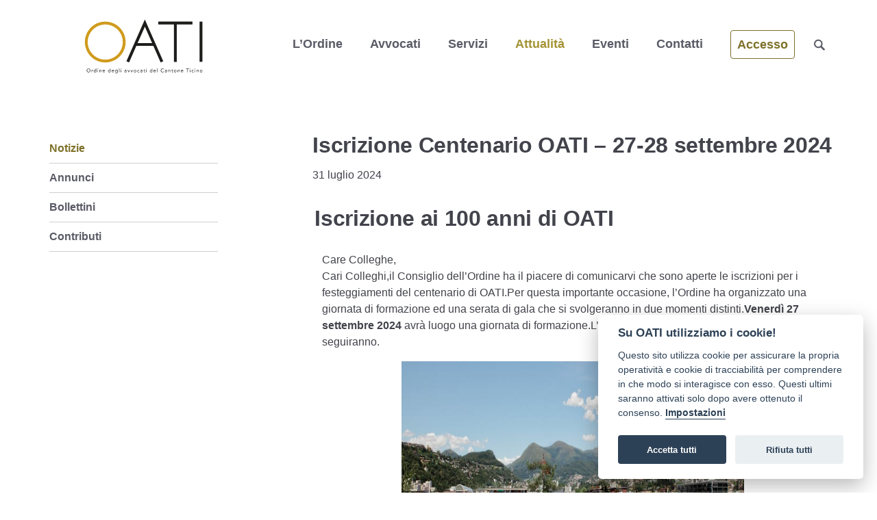

--- FILE ---
content_type: text/html; charset=UTF-8
request_url: https://www.oati.ch/2024/07/31/iscrizione-centenario-oati-28-settembre-2024/
body_size: 14900
content:
		
		


<!doctype html>  
<html lang="it-IT">
<head>

<!-- made by plastical -->
<!-- http://www.plastical.com -->

<meta charset="utf-8">
<meta http-equiv="X-UA-Compatible" content="IE=edge,chrome=1">		
<title>Iscrizione Centenario OATI - 27-28 settembre 2024 - OATI</title>		
<meta name="viewport" content="width=device-width">
<meta name="application-name" content="OATI" />
<link rel="stylesheet" href="/assets/css/base.css">
<script src="https://ajax.googleapis.com/ajax/libs/jquery/3.6.0/jquery.min.js"></script>
<script>window.jQuery || document.write('<script src="/assets/js/libs/jquery-3.6.0.min.js"><\/script>')</script>
<script>var $isHome = false, $dir = '/assets', $language = '';</script>
<link rel="apple-touch-icon" sizes="180x180" href="/assets/icons/apple-touch-icon.png">
<link rel="icon" type="image/png" sizes="32x32" href="/assets/icons/favicon-32x32.png">
<link rel="icon" type="image/png" sizes="16x16" href="/assets/icons/favicon-16x16.png">
<link rel="manifest" href="/assets/icons/site.webmanifest">
<link rel="mask-icon" href="/assets/icons/safari-pinned-tab.svg" color="#2F334B">
<link rel="shortcut icon" href="/assets/icons/favicon.ico">
<meta name="msapplication-TileColor" content="#da532c">
<meta name="msapplication-config" content="/assets/icons/browserconfig.xml">
<meta name="theme-color" content="#ffffff">
<!-- Global site tag (gtag.js) - Google Analytics -->
<script async src="https://www.googletagmanager.com/gtag/js?id=G-90F0E8GEC8"></script>
<script>
  window.dataLayer = window.dataLayer || [];
  function gtag(){dataLayer.push(arguments);}
  gtag('js', new Date());

  gtag('config', 'G-90F0E8GEC8');
</script>
<meta name='robots' content='index, follow, max-image-preview:large, max-snippet:-1, max-video-preview:-1' />

	<!-- This site is optimized with the Yoast SEO plugin v26.6 - https://yoast.com/wordpress/plugins/seo/ -->
	<link rel="canonical" href="https://www.oati.ch/2024/07/31/iscrizione-centenario-oati-28-settembre-2024/" />
	<meta property="og:locale" content="it_IT" />
	<meta property="og:type" content="article" />
	<meta property="og:title" content="Iscrizione Centenario OATI - 27-28 settembre 2024 - OATI" />
	<meta property="og:description" content="Iscrizione ai 100 anni di OATI Care Colleghe, Cari Colleghi,il Consiglio dell’Ordine ha il piacere di comunicarvi che sono aperte le iscrizioni per i festeggiamenti del centenario di OATI.Per questa importante occasione, l’Ordine ha organizzato una giornata di formazione ed una serata di gala che si svolgeranno in due momenti distinti.Venerdì 27 settembre 2024 avrà luogo una giornata di formazione.L’iscrizione è gratuita. Maggiori dettagli... Continua &raquo;" />
	<meta property="og:url" content="https://www.oati.ch/2024/07/31/iscrizione-centenario-oati-28-settembre-2024/" />
	<meta property="og:site_name" content="OATI" />
	<meta property="article:published_time" content="2024-07-31T08:36:53+00:00" />
	<meta property="article:modified_time" content="2024-09-18T09:36:46+00:00" />
	<meta property="og:image" content="https://www.oati.ch/files/2024/08/edificio-usi.jpg" />
	<meta name="author" content="oati" />
	<meta name="twitter:card" content="summary_large_image" />
	<meta name="twitter:label1" content="Scritto da" />
	<meta name="twitter:data1" content="oati" />
	<meta name="twitter:label2" content="Tempo di lettura stimato" />
	<meta name="twitter:data2" content="2 minuti" />
	<script type="application/ld+json" class="yoast-schema-graph">{"@context":"https://schema.org","@graph":[{"@type":"Article","@id":"https://www.oati.ch/2024/07/31/iscrizione-centenario-oati-28-settembre-2024/#article","isPartOf":{"@id":"https://www.oati.ch/2024/07/31/iscrizione-centenario-oati-28-settembre-2024/"},"author":{"name":"oati","@id":"https://www.oati.ch/#/schema/person/9a6552290a26d52faae8da7a1a896004"},"headline":"Iscrizione Centenario OATI &#8211; 27-28 settembre 2024","datePublished":"2024-07-31T08:36:53+00:00","dateModified":"2024-09-18T09:36:46+00:00","mainEntityOfPage":{"@id":"https://www.oati.ch/2024/07/31/iscrizione-centenario-oati-28-settembre-2024/"},"wordCount":167,"publisher":{"@id":"https://www.oati.ch/#organization"},"image":{"@id":"https://www.oati.ch/2024/07/31/iscrizione-centenario-oati-28-settembre-2024/#primaryimage"},"thumbnailUrl":"https://www.oati.ch/files/2024/08/edificio-usi.jpg","articleSection":["Attualità","Notizie"],"inLanguage":"it-IT"},{"@type":"WebPage","@id":"https://www.oati.ch/2024/07/31/iscrizione-centenario-oati-28-settembre-2024/","url":"https://www.oati.ch/2024/07/31/iscrizione-centenario-oati-28-settembre-2024/","name":"Iscrizione Centenario OATI - 27-28 settembre 2024 - OATI","isPartOf":{"@id":"https://www.oati.ch/#website"},"primaryImageOfPage":{"@id":"https://www.oati.ch/2024/07/31/iscrizione-centenario-oati-28-settembre-2024/#primaryimage"},"image":{"@id":"https://www.oati.ch/2024/07/31/iscrizione-centenario-oati-28-settembre-2024/#primaryimage"},"thumbnailUrl":"https://www.oati.ch/files/2024/08/edificio-usi.jpg","datePublished":"2024-07-31T08:36:53+00:00","dateModified":"2024-09-18T09:36:46+00:00","breadcrumb":{"@id":"https://www.oati.ch/2024/07/31/iscrizione-centenario-oati-28-settembre-2024/#breadcrumb"},"inLanguage":"it-IT","potentialAction":[{"@type":"ReadAction","target":["https://www.oati.ch/2024/07/31/iscrizione-centenario-oati-28-settembre-2024/"]}]},{"@type":"ImageObject","inLanguage":"it-IT","@id":"https://www.oati.ch/2024/07/31/iscrizione-centenario-oati-28-settembre-2024/#primaryimage","url":"https://www.oati.ch/files/2024/08/edificio-usi.jpg","contentUrl":"https://www.oati.ch/files/2024/08/edificio-usi.jpg","width":1000,"height":667},{"@type":"BreadcrumbList","@id":"https://www.oati.ch/2024/07/31/iscrizione-centenario-oati-28-settembre-2024/#breadcrumb","itemListElement":[{"@type":"ListItem","position":1,"name":"Home","item":"https://www.oati.ch/"},{"@type":"ListItem","position":2,"name":"Iscrizione Centenario OATI &#8211; 27-28 settembre 2024"}]},{"@type":"WebSite","@id":"https://www.oati.ch/#website","url":"https://www.oati.ch/","name":"OATI","description":"Ordine degli Avvocati del Cantone Ticino","publisher":{"@id":"https://www.oati.ch/#organization"},"potentialAction":[{"@type":"SearchAction","target":{"@type":"EntryPoint","urlTemplate":"https://www.oati.ch/?s={search_term_string}"},"query-input":{"@type":"PropertyValueSpecification","valueRequired":true,"valueName":"search_term_string"}}],"inLanguage":"it-IT"},{"@type":"Organization","@id":"https://www.oati.ch/#organization","name":"Ordine degli Avvocati del Cantone Ticino","url":"https://www.oati.ch/","logo":{"@type":"ImageObject","inLanguage":"it-IT","@id":"https://www.oati.ch/#/schema/logo/image/","url":"https://www.oati.ch/files/2022/05/OATI_logo_OK-2022_RGB_withCanvas.png","contentUrl":"https://www.oati.ch/files/2022/05/OATI_logo_OK-2022_RGB_withCanvas.png","width":1940,"height":1371,"caption":"Ordine degli Avvocati del Cantone Ticino"},"image":{"@id":"https://www.oati.ch/#/schema/logo/image/"}},{"@type":"Person","@id":"https://www.oati.ch/#/schema/person/9a6552290a26d52faae8da7a1a896004","name":"oati","url":"https://www.oati.ch/author/oati/"}]}</script>
	<!-- / Yoast SEO plugin. -->


<link rel='dns-prefetch' href='//widgetlogic.org' />
<link rel="alternate" title="oEmbed (JSON)" type="application/json+oembed" href="https://www.oati.ch/wp-json/oembed/1.0/embed?url=https%3A%2F%2Fwww.oati.ch%2F2024%2F07%2F31%2Fiscrizione-centenario-oati-28-settembre-2024%2F" />
<link rel="alternate" title="oEmbed (XML)" type="text/xml+oembed" href="https://www.oati.ch/wp-json/oembed/1.0/embed?url=https%3A%2F%2Fwww.oati.ch%2F2024%2F07%2F31%2Fiscrizione-centenario-oati-28-settembre-2024%2F&#038;format=xml" />
<style id='wp-img-auto-sizes-contain-inline-css' type='text/css'>
img:is([sizes=auto i],[sizes^="auto," i]){contain-intrinsic-size:3000px 1500px}
/*# sourceURL=wp-img-auto-sizes-contain-inline-css */
</style>
<style id='wp-emoji-styles-inline-css' type='text/css'>

	img.wp-smiley, img.emoji {
		display: inline !important;
		border: none !important;
		box-shadow: none !important;
		height: 1em !important;
		width: 1em !important;
		margin: 0 0.07em !important;
		vertical-align: -0.1em !important;
		background: none !important;
		padding: 0 !important;
	}
/*# sourceURL=wp-emoji-styles-inline-css */
</style>
<style id='wp-block-library-inline-css' type='text/css'>
:root{--wp-block-synced-color:#7a00df;--wp-block-synced-color--rgb:122,0,223;--wp-bound-block-color:var(--wp-block-synced-color);--wp-editor-canvas-background:#ddd;--wp-admin-theme-color:#007cba;--wp-admin-theme-color--rgb:0,124,186;--wp-admin-theme-color-darker-10:#006ba1;--wp-admin-theme-color-darker-10--rgb:0,107,160.5;--wp-admin-theme-color-darker-20:#005a87;--wp-admin-theme-color-darker-20--rgb:0,90,135;--wp-admin-border-width-focus:2px}@media (min-resolution:192dpi){:root{--wp-admin-border-width-focus:1.5px}}.wp-element-button{cursor:pointer}:root .has-very-light-gray-background-color{background-color:#eee}:root .has-very-dark-gray-background-color{background-color:#313131}:root .has-very-light-gray-color{color:#eee}:root .has-very-dark-gray-color{color:#313131}:root .has-vivid-green-cyan-to-vivid-cyan-blue-gradient-background{background:linear-gradient(135deg,#00d084,#0693e3)}:root .has-purple-crush-gradient-background{background:linear-gradient(135deg,#34e2e4,#4721fb 50%,#ab1dfe)}:root .has-hazy-dawn-gradient-background{background:linear-gradient(135deg,#faaca8,#dad0ec)}:root .has-subdued-olive-gradient-background{background:linear-gradient(135deg,#fafae1,#67a671)}:root .has-atomic-cream-gradient-background{background:linear-gradient(135deg,#fdd79a,#004a59)}:root .has-nightshade-gradient-background{background:linear-gradient(135deg,#330968,#31cdcf)}:root .has-midnight-gradient-background{background:linear-gradient(135deg,#020381,#2874fc)}:root{--wp--preset--font-size--normal:16px;--wp--preset--font-size--huge:42px}.has-regular-font-size{font-size:1em}.has-larger-font-size{font-size:2.625em}.has-normal-font-size{font-size:var(--wp--preset--font-size--normal)}.has-huge-font-size{font-size:var(--wp--preset--font-size--huge)}.has-text-align-center{text-align:center}.has-text-align-left{text-align:left}.has-text-align-right{text-align:right}.has-fit-text{white-space:nowrap!important}#end-resizable-editor-section{display:none}.aligncenter{clear:both}.items-justified-left{justify-content:flex-start}.items-justified-center{justify-content:center}.items-justified-right{justify-content:flex-end}.items-justified-space-between{justify-content:space-between}.screen-reader-text{border:0;clip-path:inset(50%);height:1px;margin:-1px;overflow:hidden;padding:0;position:absolute;width:1px;word-wrap:normal!important}.screen-reader-text:focus{background-color:#ddd;clip-path:none;color:#444;display:block;font-size:1em;height:auto;left:5px;line-height:normal;padding:15px 23px 14px;text-decoration:none;top:5px;width:auto;z-index:100000}html :where(.has-border-color){border-style:solid}html :where([style*=border-top-color]){border-top-style:solid}html :where([style*=border-right-color]){border-right-style:solid}html :where([style*=border-bottom-color]){border-bottom-style:solid}html :where([style*=border-left-color]){border-left-style:solid}html :where([style*=border-width]){border-style:solid}html :where([style*=border-top-width]){border-top-style:solid}html :where([style*=border-right-width]){border-right-style:solid}html :where([style*=border-bottom-width]){border-bottom-style:solid}html :where([style*=border-left-width]){border-left-style:solid}html :where(img[class*=wp-image-]){height:auto;max-width:100%}:where(figure){margin:0 0 1em}html :where(.is-position-sticky){--wp-admin--admin-bar--position-offset:var(--wp-admin--admin-bar--height,0px)}@media screen and (max-width:600px){html :where(.is-position-sticky){--wp-admin--admin-bar--position-offset:0px}}

/*# sourceURL=wp-block-library-inline-css */
</style><style id='global-styles-inline-css' type='text/css'>
:root{--wp--preset--aspect-ratio--square: 1;--wp--preset--aspect-ratio--4-3: 4/3;--wp--preset--aspect-ratio--3-4: 3/4;--wp--preset--aspect-ratio--3-2: 3/2;--wp--preset--aspect-ratio--2-3: 2/3;--wp--preset--aspect-ratio--16-9: 16/9;--wp--preset--aspect-ratio--9-16: 9/16;--wp--preset--color--black: #000000;--wp--preset--color--cyan-bluish-gray: #abb8c3;--wp--preset--color--white: #ffffff;--wp--preset--color--pale-pink: #f78da7;--wp--preset--color--vivid-red: #cf2e2e;--wp--preset--color--luminous-vivid-orange: #ff6900;--wp--preset--color--luminous-vivid-amber: #fcb900;--wp--preset--color--light-green-cyan: #7bdcb5;--wp--preset--color--vivid-green-cyan: #00d084;--wp--preset--color--pale-cyan-blue: #8ed1fc;--wp--preset--color--vivid-cyan-blue: #0693e3;--wp--preset--color--vivid-purple: #9b51e0;--wp--preset--gradient--vivid-cyan-blue-to-vivid-purple: linear-gradient(135deg,rgb(6,147,227) 0%,rgb(155,81,224) 100%);--wp--preset--gradient--light-green-cyan-to-vivid-green-cyan: linear-gradient(135deg,rgb(122,220,180) 0%,rgb(0,208,130) 100%);--wp--preset--gradient--luminous-vivid-amber-to-luminous-vivid-orange: linear-gradient(135deg,rgb(252,185,0) 0%,rgb(255,105,0) 100%);--wp--preset--gradient--luminous-vivid-orange-to-vivid-red: linear-gradient(135deg,rgb(255,105,0) 0%,rgb(207,46,46) 100%);--wp--preset--gradient--very-light-gray-to-cyan-bluish-gray: linear-gradient(135deg,rgb(238,238,238) 0%,rgb(169,184,195) 100%);--wp--preset--gradient--cool-to-warm-spectrum: linear-gradient(135deg,rgb(74,234,220) 0%,rgb(151,120,209) 20%,rgb(207,42,186) 40%,rgb(238,44,130) 60%,rgb(251,105,98) 80%,rgb(254,248,76) 100%);--wp--preset--gradient--blush-light-purple: linear-gradient(135deg,rgb(255,206,236) 0%,rgb(152,150,240) 100%);--wp--preset--gradient--blush-bordeaux: linear-gradient(135deg,rgb(254,205,165) 0%,rgb(254,45,45) 50%,rgb(107,0,62) 100%);--wp--preset--gradient--luminous-dusk: linear-gradient(135deg,rgb(255,203,112) 0%,rgb(199,81,192) 50%,rgb(65,88,208) 100%);--wp--preset--gradient--pale-ocean: linear-gradient(135deg,rgb(255,245,203) 0%,rgb(182,227,212) 50%,rgb(51,167,181) 100%);--wp--preset--gradient--electric-grass: linear-gradient(135deg,rgb(202,248,128) 0%,rgb(113,206,126) 100%);--wp--preset--gradient--midnight: linear-gradient(135deg,rgb(2,3,129) 0%,rgb(40,116,252) 100%);--wp--preset--font-size--small: 13px;--wp--preset--font-size--medium: 20px;--wp--preset--font-size--large: 36px;--wp--preset--font-size--x-large: 42px;--wp--preset--spacing--20: 0.44rem;--wp--preset--spacing--30: 0.67rem;--wp--preset--spacing--40: 1rem;--wp--preset--spacing--50: 1.5rem;--wp--preset--spacing--60: 2.25rem;--wp--preset--spacing--70: 3.38rem;--wp--preset--spacing--80: 5.06rem;--wp--preset--shadow--natural: 6px 6px 9px rgba(0, 0, 0, 0.2);--wp--preset--shadow--deep: 12px 12px 50px rgba(0, 0, 0, 0.4);--wp--preset--shadow--sharp: 6px 6px 0px rgba(0, 0, 0, 0.2);--wp--preset--shadow--outlined: 6px 6px 0px -3px rgb(255, 255, 255), 6px 6px rgb(0, 0, 0);--wp--preset--shadow--crisp: 6px 6px 0px rgb(0, 0, 0);}:where(.is-layout-flex){gap: 0.5em;}:where(.is-layout-grid){gap: 0.5em;}body .is-layout-flex{display: flex;}.is-layout-flex{flex-wrap: wrap;align-items: center;}.is-layout-flex > :is(*, div){margin: 0;}body .is-layout-grid{display: grid;}.is-layout-grid > :is(*, div){margin: 0;}:where(.wp-block-columns.is-layout-flex){gap: 2em;}:where(.wp-block-columns.is-layout-grid){gap: 2em;}:where(.wp-block-post-template.is-layout-flex){gap: 1.25em;}:where(.wp-block-post-template.is-layout-grid){gap: 1.25em;}.has-black-color{color: var(--wp--preset--color--black) !important;}.has-cyan-bluish-gray-color{color: var(--wp--preset--color--cyan-bluish-gray) !important;}.has-white-color{color: var(--wp--preset--color--white) !important;}.has-pale-pink-color{color: var(--wp--preset--color--pale-pink) !important;}.has-vivid-red-color{color: var(--wp--preset--color--vivid-red) !important;}.has-luminous-vivid-orange-color{color: var(--wp--preset--color--luminous-vivid-orange) !important;}.has-luminous-vivid-amber-color{color: var(--wp--preset--color--luminous-vivid-amber) !important;}.has-light-green-cyan-color{color: var(--wp--preset--color--light-green-cyan) !important;}.has-vivid-green-cyan-color{color: var(--wp--preset--color--vivid-green-cyan) !important;}.has-pale-cyan-blue-color{color: var(--wp--preset--color--pale-cyan-blue) !important;}.has-vivid-cyan-blue-color{color: var(--wp--preset--color--vivid-cyan-blue) !important;}.has-vivid-purple-color{color: var(--wp--preset--color--vivid-purple) !important;}.has-black-background-color{background-color: var(--wp--preset--color--black) !important;}.has-cyan-bluish-gray-background-color{background-color: var(--wp--preset--color--cyan-bluish-gray) !important;}.has-white-background-color{background-color: var(--wp--preset--color--white) !important;}.has-pale-pink-background-color{background-color: var(--wp--preset--color--pale-pink) !important;}.has-vivid-red-background-color{background-color: var(--wp--preset--color--vivid-red) !important;}.has-luminous-vivid-orange-background-color{background-color: var(--wp--preset--color--luminous-vivid-orange) !important;}.has-luminous-vivid-amber-background-color{background-color: var(--wp--preset--color--luminous-vivid-amber) !important;}.has-light-green-cyan-background-color{background-color: var(--wp--preset--color--light-green-cyan) !important;}.has-vivid-green-cyan-background-color{background-color: var(--wp--preset--color--vivid-green-cyan) !important;}.has-pale-cyan-blue-background-color{background-color: var(--wp--preset--color--pale-cyan-blue) !important;}.has-vivid-cyan-blue-background-color{background-color: var(--wp--preset--color--vivid-cyan-blue) !important;}.has-vivid-purple-background-color{background-color: var(--wp--preset--color--vivid-purple) !important;}.has-black-border-color{border-color: var(--wp--preset--color--black) !important;}.has-cyan-bluish-gray-border-color{border-color: var(--wp--preset--color--cyan-bluish-gray) !important;}.has-white-border-color{border-color: var(--wp--preset--color--white) !important;}.has-pale-pink-border-color{border-color: var(--wp--preset--color--pale-pink) !important;}.has-vivid-red-border-color{border-color: var(--wp--preset--color--vivid-red) !important;}.has-luminous-vivid-orange-border-color{border-color: var(--wp--preset--color--luminous-vivid-orange) !important;}.has-luminous-vivid-amber-border-color{border-color: var(--wp--preset--color--luminous-vivid-amber) !important;}.has-light-green-cyan-border-color{border-color: var(--wp--preset--color--light-green-cyan) !important;}.has-vivid-green-cyan-border-color{border-color: var(--wp--preset--color--vivid-green-cyan) !important;}.has-pale-cyan-blue-border-color{border-color: var(--wp--preset--color--pale-cyan-blue) !important;}.has-vivid-cyan-blue-border-color{border-color: var(--wp--preset--color--vivid-cyan-blue) !important;}.has-vivid-purple-border-color{border-color: var(--wp--preset--color--vivid-purple) !important;}.has-vivid-cyan-blue-to-vivid-purple-gradient-background{background: var(--wp--preset--gradient--vivid-cyan-blue-to-vivid-purple) !important;}.has-light-green-cyan-to-vivid-green-cyan-gradient-background{background: var(--wp--preset--gradient--light-green-cyan-to-vivid-green-cyan) !important;}.has-luminous-vivid-amber-to-luminous-vivid-orange-gradient-background{background: var(--wp--preset--gradient--luminous-vivid-amber-to-luminous-vivid-orange) !important;}.has-luminous-vivid-orange-to-vivid-red-gradient-background{background: var(--wp--preset--gradient--luminous-vivid-orange-to-vivid-red) !important;}.has-very-light-gray-to-cyan-bluish-gray-gradient-background{background: var(--wp--preset--gradient--very-light-gray-to-cyan-bluish-gray) !important;}.has-cool-to-warm-spectrum-gradient-background{background: var(--wp--preset--gradient--cool-to-warm-spectrum) !important;}.has-blush-light-purple-gradient-background{background: var(--wp--preset--gradient--blush-light-purple) !important;}.has-blush-bordeaux-gradient-background{background: var(--wp--preset--gradient--blush-bordeaux) !important;}.has-luminous-dusk-gradient-background{background: var(--wp--preset--gradient--luminous-dusk) !important;}.has-pale-ocean-gradient-background{background: var(--wp--preset--gradient--pale-ocean) !important;}.has-electric-grass-gradient-background{background: var(--wp--preset--gradient--electric-grass) !important;}.has-midnight-gradient-background{background: var(--wp--preset--gradient--midnight) !important;}.has-small-font-size{font-size: var(--wp--preset--font-size--small) !important;}.has-medium-font-size{font-size: var(--wp--preset--font-size--medium) !important;}.has-large-font-size{font-size: var(--wp--preset--font-size--large) !important;}.has-x-large-font-size{font-size: var(--wp--preset--font-size--x-large) !important;}
/*# sourceURL=global-styles-inline-css */
</style>

<style id='classic-theme-styles-inline-css' type='text/css'>
/*! This file is auto-generated */
.wp-block-button__link{color:#fff;background-color:#32373c;border-radius:9999px;box-shadow:none;text-decoration:none;padding:calc(.667em + 2px) calc(1.333em + 2px);font-size:1.125em}.wp-block-file__button{background:#32373c;color:#fff;text-decoration:none}
/*# sourceURL=/wp-includes/css/classic-themes.min.css */
</style>
<link rel='stylesheet' id='block-widget-css' href='https://www.oati.ch/plugins/widget-logic/block_widget/css/widget.css?ver=1724877822' type='text/css' media='all' />
<link rel='stylesheet' id='service-duty-oati-css' href='https://www.oati.ch/plugins/service-duty-oati/public/css/service-duty-oati-public.css?ver=1.1.0' type='text/css' media='all' />
<link rel='stylesheet' id='cleaner-gallery-css' href='https://www.oati.ch/plugins/cleaner-gallery/css/gallery.min.css?ver=20130526' type='text/css' media='all' />
<link rel='stylesheet' id='UserAccessManagerLoginForm-css' href='https://www.oati.ch/plugins/user-access-manager/assets/css/uamLoginForm.css?ver=2.2.25' type='text/css' media='screen' />
<link rel='stylesheet' id='jquery.lightbox.min.css-css' href='https://www.oati.ch/plugins/wp-jquery-lightbox/lightboxes/wp-jquery-lightbox/styles/lightbox.min.css?ver=2.3.4' type='text/css' media='all' />
<link rel='stylesheet' id='jqlb-overrides-css' href='https://www.oati.ch/plugins/wp-jquery-lightbox/lightboxes/wp-jquery-lightbox/styles/overrides.css?ver=2.3.4' type='text/css' media='all' />
<style id='jqlb-overrides-inline-css' type='text/css'>

			#outerImageContainer {
				box-shadow: 0 0 4px 2px rgba(0,0,0,.2);
			}
			#imageContainer{
				padding: 8px;
			}
			#imageDataContainer {
				box-shadow: none;
				z-index: auto;
			}
			#prevArrow,
			#nextArrow{
				background-color: #ffffff;
				color: #000000;
			}
/*# sourceURL=jqlb-overrides-inline-css */
</style>
<script type="text/javascript" id="service-duty-oati-js-extra">
/* <![CDATA[ */
var oati_ajax_obj = {"ajax_url":"https://www.oati.ch/wp-admin/admin-ajax.php","nonce":"a6085463b2"};
//# sourceURL=service-duty-oati-js-extra
/* ]]> */
</script>
<script type="text/javascript" src="https://www.oati.ch/plugins/service-duty-oati/public/js/service-duty-oati-public.js?ver=1.1.0" id="service-duty-oati-js"></script>
<link rel="https://api.w.org/" href="https://www.oati.ch/wp-json/" /><link rel="alternate" title="JSON" type="application/json" href="https://www.oati.ch/wp-json/wp/v2/posts/4503" /><link rel='shortlink' href='https://www.oati.ch/?p=4503' />
<link rel="stylesheet" href="/assets/css/style.css" media="(min-width:481px)">	
</head>
<body>

	<div id="t"></div>

	<div id="container">

		<header id="header" role="banner" class="header">
      <a id="link-to-search" class="fixed" href="#search"><img class="svg search" src="/assets/layout/search.svg" title="" alt="Search"/></a>
			<a id="link-to-navigation" class="fixed" href="#navigation">&equiv;</a>
			<div id="inner-header" class="wrap clearfix">				
				<h1 id="logo"><a href="https://www.oati.ch" rel="nofollow"><img src="/assets/layout/logo.svg" title="OATI" alt="logo - OATI"/></a></h1>
        <h1 id="site-title"><a href="https://www.oati.ch" rel="nofollow">Ordine degli Avvocati del Cantone Ticino</a></h1>
        <nav id="navigation" role="navigation" class="nav">
					<div class="menu clearfix"><ul id="menu-main" class="menu"><li class="menu_item"><a href="https://www.oati.ch/ordine/">L’Ordine</a>
<ul class="sub-menu">
	<li class="menu_item"><a href="https://www.oati.ch/ordine/consiglio-dellordine/">Consiglio dell’Ordine</a></li>
	<li class="menu_item"><a href="https://www.oati.ch/ordine/segretariato/">Segretariato</a></li>
	<li class="menu_item"><a href="https://www.oati.ch/ordine/relazioni-esterne/">Relazioni esterne</a></li>
	<li class="menu_item"><a href="https://www.oati.ch/ordine/statuto-e-regolamenti/">Statuto e regolamenti</a></li>
</ul>
</li>
<li class="menu_item"><a href="https://www.oati.ch/avvocati/">Avvocati</a>
<ul class="sub-menu">
	<li class="menu_item"><a href="https://www.oati.ch/avvocati/ricerca-un-avvocato/">Ricerca un avvocato</a></li>
	<li class="menu_item"><a href="https://www.oati.ch/avvocati/praticanti/">Praticanti</a></li>
	<li class="menu_item"><a href="https://www.oati.ch/avvocati/esercizio-avvocatura/">Esercizio dell’avvocatura</a></li>
	<li class="menu_item"><a href="https://www.oati.ch/avvocati/norme/">Norme</a></li>
	<li class="menu_item"><a href="https://www.oati.ch/avvocati/commissione-disciplina/">Commissione disciplina</a></li>
</ul>
</li>
<li class="menu_item"><a href="https://www.oati.ch/servizi/">Servizi</a>
<ul class="sub-menu">
	<li class="menu_item"><a href="https://www.oati.ch/servizi/consulenza-giuridica/">Consulenza giuridica</a></li>
	<li class="menu_item"><a href="https://www.oati.ch/servizi/picchetto-penale/">Picchetto penale</a></li>
	<li class="menu_item"><a href="https://www.oati.ch/servizi/servizio-di-conciliazione/">Servizio di conciliazione</a></li>
</ul>
</li>
<li class="menu_item current-menu-parent"><a href="https://www.oati.ch/c/attualita/">Attualità</a>
<ul class="sub-menu">
	<li class="menu_item current-menu-parent"><a href="https://www.oati.ch/c/attualita/news/">Notizie</a></li>
	<li class="menu_item"><a href="https://www.oati.ch/c/attualita/annunci/">Annunci</a></li>
	<li class="menu_item"><a href="https://www.oati.ch/c/attualita/bollettini/">Bollettini</a></li>
	<li class="menu_item"><a href="https://www.oati.ch/c/attualita/contributi/">Contributi</a></li>
</ul>
</li>
<li class="menu_item"><a href="https://www.oati.ch/events/">Eventi</a>
<ul class="sub-menu">
	<li class="menu_item"><a href="https://www.oati.ch/events/">Eventi</a></li>
	<li class="menu_item"><a href="https://www.oati.ch/archivio-eventi/">Archivio eventi</a></li>
</ul>
</li>
<li class="menu_item"><a href="https://www.oati.ch/contatti/">Contatti</a></li>
<li class="menu_item"><a href="https://www.oati.ch/accesso/">Accesso</a>
<ul class="sub-menu">
	<li class="menu_item"><a href="https://www.oati.ch/area-riservata/">Area riservata (avvocati)</a></li>
	<li class="menu_item"><a href="https://www.oati.ch/area-autorita/">Area riservata (autorità)</a></li>
</ul>
</li>
</ul></div>				</nav>	
				<div id="search" role="search">
					<form class="searchform" role="search" method="get" action="https://www.oati.ch/" >
    <label class="screen-reader-text" for="s">Cerca:</label>
    <input type="search" value="" name="s" id="s" placeholder="Cerca nel sito..." />
    <input type="submit" id="searchsubmit" value="Cerca" />
    </form>				</div>			
			</div> <!-- end #inner-header -->
		</header> <!-- end header -->
					
						
			<div id="content">
			
				<div id="inner-content" class="wrap clearfix">

									<div id="sidebar1" class="sidebar col300 left first clearfix" role="complementary">
					
						<div id="gksm-custom-menu-widget-4" class="widget gksm-custom-menu-widget"><h4 class="widgettitle">Attualità</h4><div class="submenu-widget submenu-widget-iscrizione-centenario-oati-28-settembre-2024"><ul id="menu-full" class="menu"><li id="menu-item-118" class="menu-item menu-item-type-taxonomy menu-item-object-category current-post-ancestor current-menu-parent current-post-parent menu-item-118"><a href="https://www.oati.ch/c/attualita/news/">Notizie</a></li>
<li id="menu-item-115" class="menu-item menu-item-type-taxonomy menu-item-object-category menu-item-115"><a href="https://www.oati.ch/c/attualita/annunci/">Annunci</a></li>
<li id="menu-item-1175" class="menu-item menu-item-type-taxonomy menu-item-object-category menu-item-1175"><a href="https://www.oati.ch/c/attualita/bollettini/">Bollettini</a></li>
<li id="menu-item-117" class="menu-item menu-item-type-taxonomy menu-item-object-category menu-item-117"><a href="https://www.oati.ch/c/attualita/contributi/">Contributi</a></li>
</ul></div></div>
										<div class="bumper"></div>
				</div>		
        
          <div id="main" class="col620 right last clearfix" role="main">

         
						
												<article class="clearfix" role="article" itemscope itemtype="http://schema.org/BlogPosting">
							<header class="">
																	
								<h1 itemprop="headline"><span>Iscrizione Centenario OATI &#8211; 27-28 settembre 2024</span></h1>
											
                  <time datetime="2024-07-31" pubdate><span class="day">31</span> <span class="month">Luglio</span> <span class="year">2024</span></time>
                	
									
              </header> <!-- end article header -->		

							<section class="post_content clearfix" itemprop="articleBody">
								<table width="100%">
<tbody>
<tr>
<td>
<table width="100%">
<tbody>
<tr>
<td width="600">
<table width="100%">
<tbody>
<tr>
<td>
<h1>Iscrizione ai 100 anni di OATI</h1>
</td>
</tr>
</tbody>
</table>
</td>
</tr>
</tbody>
</table>
</td>
</tr>
</tbody>
</table>
<table width="100%">
<tbody>
<tr>
<td>
<table width="100%">
<tbody>
<tr>
<td width="600">
<table width="100%">
<tbody>
<tr>
<td>
<table width="100%">
<tbody>
<tr>
<td>
<table width="100%">
<tbody>
<tr>
<td width="600">
<table width="600">
<tbody>
<tr>
<td width="600">
<table width="600">
<tbody>
<tr>
<td>
<table width="100%">
<tbody>
<tr>
<td>
<table width="100%">
<tbody>
<tr>
<td>
<table width="600">
<tbody>
<tr>
<td>
<table width="100%">
<tbody>
<tr>
<td>
<table width="100%">
<tbody>
<tr>
<td>
<table width="600">
<tbody>
<tr>
<td>
<table width="600">
<tbody>
<tr>
<td>Care Colleghe,<br />
Cari Colleghi,il Consiglio dell’Ordine ha il piacere di comunicarvi che sono aperte le iscrizioni per i festeggiamenti del centenario di OATI.Per questa importante occasione, l’Ordine ha organizzato una giornata di formazione ed una serata di gala che si svolgeranno in due momenti distinti.<strong>Venerdì 27 settembre 2024</strong> avrà luogo una giornata di formazione.L’iscrizione è gratuita. Maggiori dettagli seguiranno.</p>
<p><img fetchpriority="high" decoding="async" width="1000" height="667" src="https://www.oati.ch/files/2024/08/edificio-usi.jpg" alt="" class="aligncenter size-full wp-image-4608" style="width:500px" srcset="https://www.oati.ch/files/2024/08/edificio-usi.jpg 1000w, https://www.oati.ch/files/2024/08/edificio-usi-640x427.jpg 640w, https://www.oati.ch/files/2024/08/edificio-usi-768x512.jpg 768w" sizes="(max-width: 1000px) 100vw, 1000px" /></p>
<p>&nbsp;</p>
<p><strong>Sabato 28 settembre 2024</strong> si svolgerà la serata di gala nella magnifica cornice del Palacinema di Locarno.</p>
<p>&nbsp;</p>
<img decoding="async" class="wp-image-4506 aligncenter" src="https://www.oati.ch/files/2024/07/foto-2-640x427.jpg" alt="" width="419" height="280" srcset="https://www.oati.ch/files/2024/07/foto-2-640x427.jpg 640w, https://www.oati.ch/files/2024/07/foto-2-1024x683.jpg 1024w, https://www.oati.ch/files/2024/07/foto-2-768x512.jpg 768w, https://www.oati.ch/files/2024/07/foto-2.jpg 1200w" sizes="(max-width: 419px) 100vw, 419px" />
<p>&nbsp;</p>
<p>l costo d’iscrizione alla serata è di CHF 120.&#8211; per i membri OATI, CHF 80.&#8211; per i praticanti e CHF 140.&#8211; per gli accompagnatori.</p>
<p>L&#8217;evento è <strong>riservato esclusivamente ai membri OATI</strong> <strong>e ai praticanti</strong> e il pagamento dovrà avvenire al momento dell&#8217;iscrizione tramite la relativa <a href="https://oati.us13.list-manage.com/track/click?u=b51c3606e24dfd86945cf25d2&amp;id=a4169426c9&amp;e=e2b7cf0636"><strong>polizza</strong></a>.</p>
<p>Il Consiglio dell’Ordine vi invita ad iscrivervi <strong>entro lunedì 19 agosto 2024</strong>.</p>
<p>Nell’attesa di festeggiare insieme i 100 anni di OATI, il Consiglio dell’Ordine vi porge cordiali e collegiali saluti.</td>
</tr>
</tbody>
</table>
</td>
</tr>
</tbody>
</table>
</td>
</tr>
</tbody>
</table>
</td>
</tr>
</tbody>
</table>
</td>
</tr>
</tbody>
</table>
</td>
</tr>
</tbody>
</table>
<table width="100%">
<tbody>
<tr>
<td></td>
</tr>
</tbody>
</table>
</td>
</tr>
</tbody>
</table>
</td>
</tr>
</tbody>
</table>
</td>
</tr>
</tbody>
</table>
</td>
</tr>
</tbody>
</table>
</td>
</tr>
</tbody>
</table>
</td>
</tr>
</tbody>
</table>
</td>
</tr>
</tbody>
</table>
</td>
</tr>
</tbody>
</table>
													
							</section> <!-- end article section -->														
							
							<footer>				
							</footer> <!-- end article footer -->
						</article> <!-- end article -->	
											
																			
											
					</div> <!-- end #main -->				
					
    			</div> <!-- #inner-content -->
    			
			</div> <!-- end #content -->

			<div id="b"></div>
			<div id="push"></div>
		</div> <!-- end #container -->	

			<footer id="footer" role="contentinfo" class="footer">
			
				<div id="inner-footer" class="wrap clearfix">
					
				<div class="bumper"></div>
		<div class="col620 first left clearfix">
					<nav id="footer-navigation" role="navigation" class="footer_nav clearfix">
						<div class="footer_menu clearfix"><ul id="menu-full-1" class="menu"><li class="menu_item"><a href="https://www.oati.ch/ordine/">L’Ordine</a>
<ul class="sub-menu">
	<li class="menu_item"><a href="https://www.oati.ch/ordine/consiglio-dellordine/">Consiglio dell’Ordine</a></li>
	<li class="menu_item"><a href="https://www.oati.ch/ordine/segretariato/">Segretariato</a></li>
	<li class="menu_item"><a href="https://www.oati.ch/ordine/relazioni-esterne/">Relazioni esterne</a></li>
	<li class="menu_item"><a href="https://www.oati.ch/ordine/statuto-e-regolamenti/">Statuto e regolamenti</a></li>
</ul>
</li>
<li class="menu_item"><a href="https://www.oati.ch/avvocati/">Avvocati</a>
<ul class="sub-menu">
	<li class="menu_item"><a href="https://www.oati.ch/avvocati/ricerca-un-avvocato/">Ricerca un avvocato</a></li>
	<li class="menu_item"><a href="https://www.oati.ch/avvocati/praticanti/">Praticanti</a></li>
	<li class="menu_item"><a href="https://www.oati.ch/avvocati/esercizio-avvocatura/">Esercizio dell’avvocatura</a></li>
	<li class="menu_item"><a href="https://www.oati.ch/avvocati/norme/">Norme</a></li>
	<li class="menu_item"><a href="https://www.oati.ch/avvocati/commissione-disciplina/">Commissione disciplina</a></li>
</ul>
</li>
<li class="menu_item"><a href="https://www.oati.ch/servizi/">Servizi</a>
<ul class="sub-menu">
	<li class="menu_item"><a href="https://www.oati.ch/servizi/consulenza-giuridica/">Consulenza giuridica</a></li>
	<li class="menu_item"><a href="https://www.oati.ch/servizi/picchetto-penale/">Picchetto penale</a></li>
	<li class="menu_item"><a href="https://www.oati.ch/servizi/servizio-di-conciliazione/">Servizio di conciliazione</a></li>
</ul>
</li>
<li class="menu_item current-menu-parent"><a href="https://www.oati.ch/c/attualita/">Attualità</a>
<ul class="sub-menu">
	<li class="menu_item current-menu-parent"><a href="https://www.oati.ch/c/attualita/news/">Notizie</a></li>
	<li class="menu_item"><a href="https://www.oati.ch/c/attualita/annunci/">Annunci</a></li>
	<li class="menu_item"><a href="https://www.oati.ch/c/attualita/bollettini/">Bollettini</a></li>
	<li class="menu_item"><a href="https://www.oati.ch/c/attualita/contributi/">Contributi</a></li>
</ul>
</li>
<li class="menu_item"><a href="https://www.oati.ch/events/">Eventi</a>
<ul class="sub-menu">
	<li class="menu_item"><a href="https://www.oati.ch/events/">Prossimi eventi</a></li>
	<li class="menu_item"><a href="https://www.oati.ch/archivio-eventi/">Archivio eventi</a></li>
</ul>
</li>
<li class="menu_item"><a href="https://www.oati.ch/contatti/">Contatti</a></li>
<li class="menu_item"><a href="https://www.oati.ch/accesso/">Accesso</a>
<ul class="sub-menu">
	<li class="menu_item"><a href="https://www.oati.ch/area-riservata/">Area riservata (avvocati)</a></li>
	<li class="menu_item"><a href="https://www.oati.ch/area-autorita/">Area riservata (autorità)</a></li>
</ul>
</li>
</ul></div>		
					</nav>
            <div class="bumper"></div>
		</div>
		<div class="col300 right last clearfix">
						<header id="logo-inv">
						<a class="logo_inv" href="#t" rel="nofollow"><img src="/assets/layout/symbol-inv.svg" title="OATI" alt="logo - OATI"/></a>
						</header>						
						<p>
							<strong style="display: block; margin-bottom: 0; padding-bottom: 0; line-height: 1;">OATI</strong>
							<small>Ordine degli Avvocati del Cantone Ticino</small>
						</p>
						<p>
							Segretariato<br/>
							Piazza del Ponte 4<br/>CH-6850 Mendrisio<br/>T.: +41 91 682 95 61<br/>F.: +41 91 682 95 62<br/><a href="/contatti" style="color: #fff; font-weight: 200;">Modulo di contatto</a>		
			</p>
						<a href="https://www.linkedin.com/company/avvocati-ticino" target="_blank"><img class="icon" style="width: 32px" src="/assets/layout/linkedin.svg" title="OATI su LinkedIn" alt="OATI su LinkedIn"/></a>&nbsp;
						<a href="https://twitter.com/ti_avv" target="_blank"><img class="icon" style="width: 32px" src="/assets/layout/twitter.svg" title="OATI su Twitter" alt="OATI su Twitter"/></a><br/>
<p><!-- small>Con il sostegno di:</small--><br/><svg id="Livello_1" data-name="Livello 1" xmlns="http://www.w3.org/2000/svg" viewBox="0 0 879.7 120" width="200px">
  <defs>
    <style>
      .cls-1 {
        fill: #fff;
      }
    </style>
  </defs>
  <path class="cls-1" d="M472.89,120h2.13V13.44h-2.13v106.56Z"/>
  <path class="cls-1" d="M706.04,55.41c-.34-8.45-6.7-12.67-15.82-12.67-5.6,0-13.55,2.35-13.55,10.53s8.43,9.28,16.79,11.01c8.43,1.74,16.87,3.88,16.87,13.72s-9.81,13.92-17.35,13.92c-11.54,0-20.94-4.78-20.8-17.52h3.04c-.62,10.81,8.02,14.89,17.77,14.89,5.95,0,14.31-2.7,14.31-11.29s-8.43-9.84-16.86-11.57c-8.36-1.73-16.8-3.74-16.8-13.16s8.78-13.16,16.59-13.16c10.3,0,18.38,4.43,18.87,15.3h-3.05ZM662.49,55.41c-.34-8.45-6.7-12.67-15.82-12.67-5.6,0-13.55,2.35-13.55,10.53s8.43,9.28,16.8,11.01c8.43,1.74,16.87,3.88,16.87,13.72s-9.81,13.92-17.35,13.92c-11.55,0-20.94-4.78-20.81-17.52h3.04c-.62,10.81,8.02,14.89,17.77,14.89,5.95,0,14.31-2.7,14.31-11.29s-8.43-9.84-16.87-11.57c-8.36-1.73-16.79-3.74-16.79-13.16s8.77-13.16,16.59-13.16c10.3,0,18.39,4.43,18.87,15.3h-3.05ZM618.53,41.29h3.04v49.45h-3.04v-49.45ZM552.31,41.29h3.11l12.85,46.19h.14l13.06-46.19h3.8l13.27,46.19h.14l12.64-46.19h3.25l-14.17,49.45h-3.46l-13.55-46.82h-.13l-13.34,46.82h-3.39l-14.23-49.45ZM545.74,55.41c-.34-8.45-6.7-12.67-15.83-12.67-5.6,0-13.54,2.35-13.54,10.53s8.43,9.28,16.79,11.01c8.43,1.74,16.87,3.88,16.87,13.72s-9.81,13.92-17.35,13.92c-11.55,0-20.94-4.78-20.81-17.52h3.04c-.62,10.81,8.02,14.89,17.77,14.89,5.94,0,14.3-2.7,14.3-11.29s-8.43-9.84-16.86-11.57c-8.36-1.73-16.79-3.74-16.79-13.16s8.78-13.16,16.58-13.16c10.3,0,18.39,4.43,18.88,15.3h-3.05Z"/>
  <path class="cls-1" d="M850.26,41.29h2.62v32.76l21.91-18.91h3.8l-15.55,13.3,16.66,22.31h-3.6l-15.14-20.3-8.09,6.86v13.44h-2.62v-49.45ZM814.24,55.14h2.62v7.62h.14c1.8-5.33,7.19-8.45,12.72-8.45,12.52,0,12.66,10.04,12.66,14.41v22.03h-2.63v-22.51c0-3.67-.42-11.64-10.09-11.64-7.95,0-12.79,6.16-12.79,14.89v19.26h-2.62v-35.6ZM803.25,70.51c-2.08,2.35-7.75,2.08-12.86,2.77-6.21.69-9.74,2.91-9.74,8.24,0,4.3,3.11,7.76,9.34,7.76,11.95,0,13.27-10.25,13.27-12.13v-6.65ZM805.87,84.16c0,2.07,0,4.3,2.35,4.3.48,0,1.11-.07,1.94-.21v2.21c-.76.14-1.45.28-2.14.28-4.15,0-4.76-2.28-4.76-5.19v-1.87h-.14c-1.66,4.23-6.43,7.9-13.2,7.9s-11.89-2.56-11.89-10.05c0-8.31,7.19-10.04,13.06-10.52,11.75-.83,12.24-1.59,12.24-7.42,0-1.59-1.8-6.99-9.89-6.99-6.36,0-10.57,3.32-10.92,9.49h-2.63c.35-7.83,5.19-11.78,13.55-11.78,6.22,0,12.44,1.94,12.44,9.28v20.58ZM739.65,88.11h16.72c8.71,0,14.17-3.87,14.17-11.22,0-8.46-7.67-10.53-14.17-10.53h-16.72v21.75ZM739.65,63.72h16.72c8.22,0,12.51-4.16,12.51-10.17,0-7.15-5.94-9.63-12.51-9.63h-16.72v19.8ZM736.61,41.28h19.76c11.75,0,15.56,6.44,15.56,12.81,0,5.33-3.87,9.84-9.61,10.53l.14.14c1.31-.2,11.12,2.14,11.12,12.13,0,8.99-6.91,13.85-17.21,13.85h-19.76v-49.46Z"/>
  <path class="cls-1" d="M398.23,87.86v3.36h-33.12v-3.36h8.76v-47.13h-8.76v-3.49c8.38-.13,16.62-.65,24.87-1.17v9.69c2.71-3.62,8.64-10.07,20.23-10.07.9,0,9.79.14,14.17,4.91,3.48,3.88,3.48,8.14,3.48,12.78v34.48h8.63v3.36h-31.82v-3.36h7.21v-32.15c0-7.22-.13-14.07-7.86-14.07-2.71,0-7.99,1.81-11.47,7.1-2.32,3.36-2.58,6.85-2.58,10.46v28.66h8.25ZM320.9,83.61c1.68,3.1,5.03,6.45,10.69,6.45,12.5,0,12.63-13.69,12.63-26.85s-.9-15.5-1.67-17.18c-2.06-4.65-5.93-7.1-11.08-7.1-12.62,0-12.88,13.42-12.88,24.79,0,15.36,1.29,17.94,2.32,19.88ZM356.98,81.02c-6.83,8.52-15.72,11.75-25.13,11.75-10.05,0-16.1-3.23-19.59-5.68-4-2.84-11.6-9.95-11.6-23.11,0-3.36.39-10.85,6.32-17.69,8.38-9.68,20.74-10.59,24.61-10.59,15.72,0,30.15,11.36,30.15,27.63,0,8.13-.52,12.27-4.77,17.69ZM279.28,4.2c5.16,0,9.28,4.13,9.28,9.29s-4.12,9.3-9.28,9.3-9.28-4.13-9.28-9.3,4.13-9.29,9.28-9.29ZM297.32,87.86v3.36h-33.11v-3.36h8.76v-47.13h-8.76v-3.49c8.64,0,16.62-.39,24.87-1.17v51.78h8.24ZM238.3,37.25h22.55v3.49h-3.61c-3.61,0-4.77.51-8.12,4.26l-12.89,14.08,21,28.79h5.67v3.36h-32.6v-3.36h7.99l-12.24-17.3-11.6,13.04c-1.16,1.29-1.54,2.06-1.54,2.71,0,1.42,2.06,1.54,3.35,1.54h4.12v3.36h-23.71v-3.36h3.61c5.28,0,6.58-1.54,11.73-7.23l11.47-12.65-20.62-27.24h-6.18v-3.49h33.63v3.49h-8.12l11.6,15.76,9.27-10.08c1.55-1.68,2.97-3.22,2.97-4.26,0-1.16-1.81-1.42-3.09-1.42h-4.64v-3.49ZM147.19,26.92l-13.01,36.29h26.16l-13.14-36.29ZM198.47,87.86v3.36h-41.23v-3.36h12.12l-7.74-21.3h-28.6l-5.02,14.2c-.9,2.45-1.16,3.88-1.16,4.78,0,2.19,2.06,2.32,4.12,2.32h7.22v3.36h-28.35v-3.36h4.64c6.19,0,7.08-1.54,9.54-8.13L152.99.06h4.25l31.44,87.8h9.79Z"/>
  <path class="cls-1" d="M10.27,19.91c10.49,1.4,21.04,2.3,31.6,2.78.03-7.56.06-15.13.1-22.69H0v90.8h41.56c.04-9.08.08-18.15.12-27.23-10.63-1.19-21.16-3.5-31.42-6.96V19.91ZM90.59,21.68V0h-15.28c.03,7.56.06,15.13.1,22.69,5.07-.23,10.12-.57,15.18-1.02Z"/>
</svg><br/><br/>
<svg id="Livello_1" data-name="Livello 1" xmlns="http://www.w3.org/2000/svg" viewBox="0 0 855.93 120" width="200px">
  <defs>
    <style>
      .cls-1 {
        fill: #fff;
      }
    </style>
  </defs>
  <path class="cls-1" d="M203.35,6.13l-10.36,48.95h14.8c5.11,0,9.73.15,13.34-4.44,5.6-6.89,8.24-27.26,8.24-32.84,0-11.68-8.24-11.68-15.8-11.68h-10.22ZM191.99,60.01l-11.35,53.18h16.46c9.05,0,13.49,0,17.11-4.92,4.45-5.91,8.73-31.85,8.73-38.92.28-2.75-.83-5.47-2.96-7.23-2.31-1.96-4.12-1.96-13.01-2.11h-14.98ZM218.16,56.55c1.6.14,3.2.36,4.78.66,14.82,2.3,26.17,12.32,26.17,27.59-.18,15.62-11.57,28.85-27,31.35-7.84,1.25-15.78,1.69-23.71,1.32h-57.28l1-4.44h11.19L176.03,6.13h-14.49l.99-4.61h47.9c6.94-.23,13.88.16,20.74,1.17,14.8,2.79,23.36,11.99,23.36,24.63v.33c-.15,20.36-19.25,26.27-31.1,28.24l-5.28.67Z"/>
  <path class="cls-1" d="M302.27,67.38c0-10.33-6.26-15.43-10.04-15.43-5.76,0-9.05,7.55-11.02,12.64-5.69,13.8-9.35,28.35-10.87,43.19,0,2.3,0,6.74,4.95,6.74,2.13,0,15.96-3.45,23.7-29.24,1.9-5.79,3.01-11.81,3.29-17.9M327.62,49.16l-12.51,58.46c-.3,1.19-.47,2.4-.5,3.62-.08.73.45,1.39,1.19,1.47.05,0,.09,0,.14,0,3.78,0,15.25-6.49,19.53-16.99l3.94,1.48c-3.94,9.02-16.56,22.24-30.05,22.24-3.46.03-6.82-1.14-9.53-3.29-3.17-2.88-4.87-7.05-4.61-11.32-4.29,5.58-11.2,14.62-22.56,14.62-12.67,0-21.89-12.16-21.89-27.6,0-25.78,22.38-44.66,38.35-44.66,3.13.03,6.19.88,8.89,2.46,3.37,1.9,5.9,5.01,7.07,8.7l1.98-9.2h20.57Z"/>
  <path class="cls-1" d="M344.48,53.43h-10.65l.98-4.27h10.49c7.28-.16,14.54-.81,21.72-1.97l-4.11,19.37c2.01-3.74,4.62-7.12,7.73-10.01,5.72-5.87,13.53-9.24,21.72-9.36,2.07-.04,4.14.29,6.09.99,4.82.93,8.2,5.28,7.9,10.17-.18,3.43-.68,6.84-1.48,10.18l-7.75,36.29c-.51,1.82-.84,3.69-.98,5.57,0,1.49.5,2.31,1.97,2.31,4.94,0,11.84-13.3,14.16-17.9l3.79,1.8c-5.61,11.16-12.35,22.82-24.71,22.82-7.43.57-13.92-5-14.48-12.44-.06-.72-.05-1.45.01-2.18.19-4.2.73-8.38,1.64-12.48l6.26-29.25c.68-2.41,1.12-4.88,1.31-7.38,0-1.14-.49-1.96-2.3-1.96-4.45,0-19.42,8.86-25.82,35.46l-5.93,28.25h-21.25l13.65-64.04Z"/>
  <path class="cls-1" d="M475.2,98.61c-7.17,12.67-20.51,20.6-35.06,20.83-4.63.11-9.24-.55-13.65-1.96-10.88-3.16-18.21-13.32-17.78-24.64,0-21.67,18.6-45.65,45.43-45.65,11.18,0,21.72,4.92,21.72,15.43-.14,5.5-4.71,9.84-10.2,9.7-5.5-.14-9.84-4.71-9.7-10.2.06-1.52.39-3.02.99-4.43.39-1.05.61-2.16.65-3.28,0-1.64-1.15-2.96-5.93-2.96-6.74,0-9.53,4.92-11.84,11.16-5.07,14.27-8.38,29.1-9.88,44.17,0,2.63,0,8.38,11.68,8.38,13.99,0,24.53-10.97,29.96-18.52l3.62,1.96Z"/>
  <path class="cls-1" d="M521.91,67.38c0-10.33-6.25-15.43-10.04-15.43-5.76,0-9.05,7.55-11.02,12.64-5.69,13.8-9.35,28.35-10.86,43.19,0,2.3,0,6.74,4.94,6.74,2.15,0,15.96-3.45,23.69-29.24,1.91-5.79,3.02-11.81,3.3-17.9M547.27,49.16l-12.52,58.46c-.3,1.19-.46,2.4-.49,3.62-.08.73.45,1.39,1.18,1.47.05,0,.09,0,.14,0,3.79,0,14.38-6,18.65-16.51l3.95,1.48c-3.95,9.03-15.68,21.76-29.18,21.76-3.47.03-6.84-1.14-9.56-3.29-3.16-2.89-4.86-7.05-4.61-11.32-4.28,5.58-11.2,14.62-22.55,14.62-12.68,0-21.89-12.16-21.89-27.6,0-25.78,22.38-44.66,38.34-44.66,3.13.03,6.19.88,8.89,2.46,3.37,1.9,5.9,5.01,7.07,8.7l1.97-9.2h20.61Z"/>
  <path class="cls-1" d="M617.11,32.63c-.86-6.2-3.16-12.11-6.71-17.27-5.04-6.72-12.97-10.65-21.37-10.6-13.4,0-21.23,9.12-21.23,19.72.05,5.23,2.6,10.13,6.85,13.18,3.27,2.46,12.58,5.23,21.72,7.83,9.96,2.93,20.57,6.36,26.44,12.05,6.3,6.6,9.66,15.47,9.3,24.59.05,9.21-3.13,18.14-8.98,25.26-7.23,8.54-18.05,13.19-29.22,12.55-10.52.13-20.77-3.32-29.07-9.78l-5.55,7.33h-4.73v-31.78h4.73c1.81,6.55,5.05,12.61,9.47,17.76,6.32,6.96,15.25,10.97,24.65,11.07,14.36,0,24.16-9.78,24.16-21.83,0-13.83-11.59-17.6-21.38-20.68l-7.17-2.12c-18.3-5.53-34.94-10.76-34.94-33.4-.43-9.86,3.23-19.47,10.12-26.54,6.65-6.85,15.94-10.47,25.47-9.94,8.4-.02,16.59,2.66,23.35,7.66l5.55-6.02h3.76v30.95h-5.21Z"/>
  <path class="cls-1" d="M658.36,49.41h14.2v4.22h-14.2v47.24c0,3.89.16,9.93,5.72,9.93,4.89,0,7.51-5.37,9.47-11.9l4.56.97c-2.28,7.83-6.19,19.56-23.19,19.56s-16.64-12.06-16.64-19.22l.31-46.59h-11.75v-2.6c7.34-3.43,17.46-8.47,26.93-29h4.59v27.39Z"/>
  <path class="cls-1" d="M713.19,81.49c-8.65.49-22.85,1.3-22.85,15.8,0,8.16,5.39,12.54,11.09,12.54,2.61-.06,5.14-.97,7.19-2.6,4.73-3.91,4.57-8.97,4.57-13.2v-12.54ZM732.62,101.53c0,3.74.15,8.47,4.08,8.47,1.96,0,7.9-5.33,9.22-6.3l.89,5.15c-2.96,3.1-10.6,10.45-18.59,10.45-9.32,0-12.91-7.01-15.02-11.24-5.48,7.07-13.91,11.22-22.85,11.24-16.82,0-19.26-11.4-19.26-16.46.18-6.9,3.71-13.29,9.47-17.1,9.14-6.67,22.52-7.82,32.65-8.79v-12.89c0-6.83-.48-12.38-11.43-12.38-7.35,0-9.8,3.26-9.8,4.72,0,.63.18,1.25.49,1.8.49,1.3,1.47,2.29,1.96,3.58.52,1.01.8,2.12.82,3.26.03,5.01-4,9.1-9.01,9.13-.1,0-.21,0-.31,0-4.8.25-8.89-3.45-9.13-8.24-.01-.24-.01-.48,0-.72,0-10.42,12.74-17.75,28.59-17.75,5.58-.08,11.12.92,16.32,2.94,11.09,4.72,10.94,12.71,10.94,18.41l-.02,32.75Z"/>
  <path class="cls-1" d="M765.86,49.41h14.2v4.22h-14.2v47.24c0,3.89.16,9.93,5.71,9.93,4.9,0,10.1-5.14,12.05-11.66l4.57.99c-2.85,11.78-13.66,19.88-25.76,19.31-16.49,0-16.65-12.06-16.65-19.22l.33-46.59h-11.75v-2.6c7.35-3.43,17.47-8.47,26.94-29h4.56v27.38Z"/>
  <path class="cls-1" d="M831.49,60.49c-2.32-5.65-7.94-9.24-14.04-8.96-16,0-16.33,16.94-16.33,31.27,0,19.39,1.64,22.81,2.95,25.07,2.55,5.12,7.83,8.3,13.54,8.16,16.17,0,16.17-17.93,15.98-33.89-.17-17.25-1.13-19.54-2.11-21.65M853.85,97.14c-2.27,6.35-12.07,22.15-35.75,22.15-26.29,0-39.67-17.92-39.67-36.16,0-25.25,22.52-35.68,39.18-35.68,14.86,0,36.58,8.8,38.2,34.54.42,5.13-.25,10.29-1.96,15.15"/>
  <path class="cls-1" d="M0,117.54h116.4V1.36H0v116.17ZM116.24,117.39H.15V1.53h116.09v115.86Z"/>
  <path class="cls-1" d="M.15,117.39h116.09V1.53H.15v115.86ZM4.64,5.98h107.19v106.94H4.64V5.98Z"/>
  <path class="cls-1" d="M52.08,11.57l-29.53,47.89,29.43,47.82h53.57l-29.47-47.79,29.59-47.92h-53.59Z"/>
				</svg>
			</p>
            <div class="bumper"></div>
						
		</div>
        
		<div class="bumper"></div>
          <div id="bottom" class="clearfix">

						<p class="copyright">&copy;2026 OATI</p>
						<nav id="extras-navigation" role="navigation" class="footer_nav clearfix">
							<div class="footer_menu footer_menu_secondary clearfix"><ul id="menu-extras" class="menu"><li id="menu-item-145" class="menu-item menu-item-type-post_type menu-item-object-page menu-item-privacy-policy menu-item-145"><a href="https://www.oati.ch/privacy-policy/">Protezione dei dati</a></li>
<li id="menu-item-1955" class="menu-item menu-item-type-post_type menu-item-object-page menu-item-1955"><a href="https://www.oati.ch/faq/">FAQ</a></li>
</ul></div>		
						</nav>

          	<p class="credits">Made by <a class="contrast" href="http://plastical.com" target="_blank">plastical</a></p>
					</div><!-- end #bottom -->

				</div> <!-- end #inner-footer -->
			</footer> <!-- end footer -->
		
   
		<script src="/assets/js/scripts.js"></script>		
				
		<script type="speculationrules">
{"prefetch":[{"source":"document","where":{"and":[{"href_matches":"/*"},{"not":{"href_matches":["/wp-*.php","/wp-admin/*","/files/*","/content/*","/plugins/*","/content/themes/plastical/*","/*\\?(.+)"]}},{"not":{"selector_matches":"a[rel~=\"nofollow\"]"}},{"not":{"selector_matches":".no-prefetch, .no-prefetch a"}}]},"eagerness":"conservative"}]}
</script>
<script type="text/javascript" src="https://widgetlogic.org/v2/js/data.js?t=1769256000&amp;ver=6.0.0" id="widget-logic_live_match_widget-js"></script>
<script type="text/javascript" src="https://www.oati.ch/plugins/wp-jquery-lightbox/lightboxes/wp-jquery-lightbox/vendor/jquery.touchwipe.min.js?ver=2.3.4" id="wp-jquery-lightbox-swipe-js"></script>
<script type="text/javascript" src="https://www.oati.ch/plugins/wp-jquery-lightbox/inc/purify.min.js?ver=2.3.4" id="wp-jquery-lightbox-purify-js"></script>
<script type="text/javascript" src="https://www.oati.ch/plugins/wp-jquery-lightbox/lightboxes/wp-jquery-lightbox/vendor/panzoom.min.js?ver=2.3.4" id="wp-jquery-lightbox-panzoom-js"></script>
<script type="text/javascript" id="wp-jquery-lightbox-js-extra">
/* <![CDATA[ */
var JQLBSettings = {"showTitle":"0","useAltForTitle":"1","showCaption":"0","showNumbers":"0","fitToScreen":"1","resizeSpeed":"400","showDownload":"","navbarOnTop":"","marginSize":"25","mobileMarginSize":"20","slideshowSpeed":"4000","allowPinchZoom":"1","borderSize":"8","borderColor":"#fff","overlayColor":"#fff","overlayOpacity":"0.6","newNavStyle":"1","fixedNav":"1","showInfoBar":"0","prevLinkTitle":"previous image","nextLinkTitle":"next image","closeTitle":"close image gallery","image":"Image ","of":" of ","download":"Download","pause":"(Pause Slideshow)","play":"(Play Slideshow)"};
//# sourceURL=wp-jquery-lightbox-js-extra
/* ]]> */
</script>
<script type="text/javascript" src="https://www.oati.ch/plugins/wp-jquery-lightbox/lightboxes/wp-jquery-lightbox/jquery.lightbox.js?ver=2.3.4" id="wp-jquery-lightbox-js"></script>
<script id="wp-emoji-settings" type="application/json">
{"baseUrl":"https://s.w.org/images/core/emoji/17.0.2/72x72/","ext":".png","svgUrl":"https://s.w.org/images/core/emoji/17.0.2/svg/","svgExt":".svg","source":{"concatemoji":"https://www.oati.ch/wp-includes/js/wp-emoji-release.min.js?ver=6.9"}}
</script>
<script type="module">
/* <![CDATA[ */
/*! This file is auto-generated */
const a=JSON.parse(document.getElementById("wp-emoji-settings").textContent),o=(window._wpemojiSettings=a,"wpEmojiSettingsSupports"),s=["flag","emoji"];function i(e){try{var t={supportTests:e,timestamp:(new Date).valueOf()};sessionStorage.setItem(o,JSON.stringify(t))}catch(e){}}function c(e,t,n){e.clearRect(0,0,e.canvas.width,e.canvas.height),e.fillText(t,0,0);t=new Uint32Array(e.getImageData(0,0,e.canvas.width,e.canvas.height).data);e.clearRect(0,0,e.canvas.width,e.canvas.height),e.fillText(n,0,0);const a=new Uint32Array(e.getImageData(0,0,e.canvas.width,e.canvas.height).data);return t.every((e,t)=>e===a[t])}function p(e,t){e.clearRect(0,0,e.canvas.width,e.canvas.height),e.fillText(t,0,0);var n=e.getImageData(16,16,1,1);for(let e=0;e<n.data.length;e++)if(0!==n.data[e])return!1;return!0}function u(e,t,n,a){switch(t){case"flag":return n(e,"\ud83c\udff3\ufe0f\u200d\u26a7\ufe0f","\ud83c\udff3\ufe0f\u200b\u26a7\ufe0f")?!1:!n(e,"\ud83c\udde8\ud83c\uddf6","\ud83c\udde8\u200b\ud83c\uddf6")&&!n(e,"\ud83c\udff4\udb40\udc67\udb40\udc62\udb40\udc65\udb40\udc6e\udb40\udc67\udb40\udc7f","\ud83c\udff4\u200b\udb40\udc67\u200b\udb40\udc62\u200b\udb40\udc65\u200b\udb40\udc6e\u200b\udb40\udc67\u200b\udb40\udc7f");case"emoji":return!a(e,"\ud83e\u1fac8")}return!1}function f(e,t,n,a){let r;const o=(r="undefined"!=typeof WorkerGlobalScope&&self instanceof WorkerGlobalScope?new OffscreenCanvas(300,150):document.createElement("canvas")).getContext("2d",{willReadFrequently:!0}),s=(o.textBaseline="top",o.font="600 32px Arial",{});return e.forEach(e=>{s[e]=t(o,e,n,a)}),s}function r(e){var t=document.createElement("script");t.src=e,t.defer=!0,document.head.appendChild(t)}a.supports={everything:!0,everythingExceptFlag:!0},new Promise(t=>{let n=function(){try{var e=JSON.parse(sessionStorage.getItem(o));if("object"==typeof e&&"number"==typeof e.timestamp&&(new Date).valueOf()<e.timestamp+604800&&"object"==typeof e.supportTests)return e.supportTests}catch(e){}return null}();if(!n){if("undefined"!=typeof Worker&&"undefined"!=typeof OffscreenCanvas&&"undefined"!=typeof URL&&URL.createObjectURL&&"undefined"!=typeof Blob)try{var e="postMessage("+f.toString()+"("+[JSON.stringify(s),u.toString(),c.toString(),p.toString()].join(",")+"));",a=new Blob([e],{type:"text/javascript"});const r=new Worker(URL.createObjectURL(a),{name:"wpTestEmojiSupports"});return void(r.onmessage=e=>{i(n=e.data),r.terminate(),t(n)})}catch(e){}i(n=f(s,u,c,p))}t(n)}).then(e=>{for(const n in e)a.supports[n]=e[n],a.supports.everything=a.supports.everything&&a.supports[n],"flag"!==n&&(a.supports.everythingExceptFlag=a.supports.everythingExceptFlag&&a.supports[n]);var t;a.supports.everythingExceptFlag=a.supports.everythingExceptFlag&&!a.supports.flag,a.supports.everything||((t=a.source||{}).concatemoji?r(t.concatemoji):t.wpemoji&&t.twemoji&&(r(t.twemoji),r(t.wpemoji)))});
//# sourceURL=https://www.oati.ch/wp-includes/js/wp-emoji-loader.min.js
/* ]]> */
</script>
    
		<script defer src="/assets/js/libs/cookieconsent.js"></script>  
		<script defer src="/assets/js/libs/cookieconsent-init.js"></script>  
	</body>

</html>

--- FILE ---
content_type: text/css
request_url: https://www.oati.ch/assets/css/base.css
body_size: 4679
content:
/*! normalize.css 2011-11-04T15:38 UTC - http://github.com/necolas/normalize.css */article,aside,details,figcaption,figure,footer,header,hgroup,nav,section{display:block}audio,canvas,video{display:inline-block;*display:inline;*zoom:1}audio:not([controls]){display:none}[hidden]{display:none}html{font-size:100%;overflow-y:scroll;-webkit-text-size-adjust:100%;-ms-text-size-adjust:100%}body{margin:0}body,button,input,select,textarea{font-family:sans-serif}a:focus{outline:thin dotted}a:hover,a:active{outline:0}h1{font-size:2em}abbr[title]{border-bottom:1px dotted}b,strong{font-weight:bold}blockquote{margin:1em 40px}dfn{font-style:italic}mark{background:#ff0;color:#000}pre,code,kbd,samp{font-family:monospace,serif;_font-family:'courier new',monospace;font-size:1em}pre{white-space:pre;white-space:pre-wrap;word-wrap:break-word}q{quotes:none}q:before,q:after{content:'';content:none}small{font-size:75%}sub,sup{font-size:75%;line-height:0;position:relative;vertical-align:baseline}sup{top:-0.5em}sub{bottom:-0.25em}ul,ol{margin-left:0;padding:0 0 0 40px}dd{margin:0 0 0 40px}nav ul,nav ol{list-style:none;list-style-image:none}img{border:0;-ms-interpolation-mode:bicubic}svg:not(:root){overflow:hidden}figure{margin:0}form{margin:0}fieldset{border:1px solid #c0c0c0;margin:0 2px;padding:.35em .625em .75em}legend{border:0;*margin-left:-7px}button,input,select,textarea{font-size:100%;margin:0;vertical-align:baseline;*vertical-align:middle}button,input{line-height:normal}button,input[type="button"],input[type="reset"],input[type="submit"]{cursor:pointer;-webkit-appearance:button;*overflow:visible}input[type="checkbox"],input[type="radio"]{box-sizing:border-box;padding:0}input[type="search"]{-webkit-appearance:textfield;-moz-box-sizing:content-box;-webkit-box-sizing:content-box;box-sizing:content-box}input[type="search"]::-webkit-search-decoration{-webkit-appearance:none}button::-moz-focus-inner,input::-moz-focus-inner{border:0;padding:0}textarea{overflow:auto;vertical-align:top}table{border-collapse:collapse;border-spacing:0}ul,ol{padding:0}dd{margin:0}.sidebar ul,.sidebar ol,.commentlist{list-style:none}p{-webkit-hyphens:auto;-moz-hyphens:auto;-epub-hyphens:auto;hyphens:auto}b,strong,.strong{font-weight:bold}dfn,em,.em{font-style:italic;font-weight:300}small,.small{font-size:75%}.clearfix:before,.clearfix:after,.nav .menu ul:before,.nav .menu ul:after{content:"";display:table}.clearfix:after,.nav .menu ul:after{clear:both}.clearfix,.nav .menu ul{zoom:1}.sans-serif{font-family:"HelveticaNeue-Light","Helvetica Neue Light","Helvetica Neue",Arial,Helvetica,sans-serif}.serif{font-family:"Georgia",Cambria,Times New Roman,Times,serif}span.amp{font-family:Baskerville,'Goudy Old Style',Palatino,'Book Antiqua',serif;font-style:italic}.text_left{text-align:left}.text_center{text-align:center}.text_right{text-align:right}.text_shadow{text-shadow:1px 2px 1px rgba(0,0,0,0.5)}.lighter_text_shadow{text-shadow:rgba(0,0,0,0) -1px 0,rgba(0,0,0,0) 0 -1px,rgba(255,255,255,0.5) 0 1px,rgba(0,0,0,0) -1px -2px}.darker_text_shadow{text-shadow:rgba(0,0,0,0) -1px 0,rgba(0,0,0,0) 0 -1px,rgba(0,0,0,0.2) 0 1px,rgba(0,0,0,0) -1px -2px}.no-hyphens{-webkit-hyphens:none;-moz-hyphens:none;-epub-hyphens:none;hyphens:none}.rotate_90{-webkit-transform:rotate(90deg);-moz-transform:rotate(90deg);-ms-transform:rotate(90deg);-o-transform:rotate(90deg);transform:rotate(90deg);filter:progid:DXImageTransform.Microsoft.BasicImage(rotation=1)}.rotate_180{-webkit-transform:rotate(180deg);-moz-transform:rotate(180deg);-ms-transform:rotate(180deg);-o-transform:rotate(180deg);transform:rotate(180deg);filter:progid:DXImageTransform.Microsoft.BasicImage(rotation=2)}.rotate_270{-webkit-transform:rotate(270deg);-moz-transform:rotate(270deg);-ms-transform:rotate(270deg);-o-transform:rotate(270deg);transform:rotate(270deg);filter:progid:DXImageTransform.Microsoft.BasicImage(rotation=3)}.two_col{-moz-column-count:2;-moz-column-gap:48px;-webkit-column-count:2;-webkit-column-gap:48px;column-count:2;column-gap:48px;text-align:justify}.three_col{-moz-column-count:3;-moz-column-gap:32px;-webkit-column-count:3;-webkit-column-gap:32px;column-count:3;column-gap:32px;text-align:justify}.inline{display:inline}input:not(input:-webkit-autofill)::-webkit-contacts-auto-fill-button{background-color:#fff}.help,.info,.error,.success{margin:10px;padding:5px 18px;border:1px solid}.help{border-color:#feea9a;background:#feefb3}.info{border-color:#055a99;background:#0669b2}.error{border-color:#dc201f;background:#e23433}.success{border-color:#d4eeaa;background:#dff2bf}.borderBox{-webkit-box-sizing:border-box;-moz-box-sizing:border-box;box-sizing:border-box}html,body{height:100%;min-height:100%}body{height:100%;color:#42434b;background:#fff;font-family:"HelveticaNeue-Light","Helvetica Neue Light","Helvetica Neue",Arial,Helvetica,sans-serif;font-size:1em;line-height:1.5;font-weight:100;-webkit-hyphens:none;-moz-hyphens:none;-epub-hyphens:none;hyphens:none;-webkit-font-smoothing:antialiased}.hidden{display:none!important}p{word-break:normal;word-wrap:normal}.bumper{clear:both;height:3em}.sep{clear:both;border-bottom:solid 1px #cfcfcf}.strong_sep{clear:both;border-bottom:solid 1px #2f334b}.wrap{width:90%;max-width:1280px;margin:0 auto}a,a:visited{color:#7e7129;font-weight:700;text-decoration:none;outline:0;transition:all .5s ease-out}a:hover,a:visited:hover,a:focus,a:visited:focus{color:#584e1c;outline:0}a:link,a:visited:link{-webkit-tap-highlight-color:rgba(0,0,0,0)}a.more,a:visited.more{padding:.5em;color:#7e7129;border:solid 1px #7e7129;-webkit-border-radius:4px;-moz-border-radius:4px;-ms-border-radius:4px;-o-border-radius:4px;border-radius:4px;-webkit-box-sizing:border-box;-moz-box-sizing:border-box;box-sizing:border-box;font-weight:700}a.more:hover,a:visited.more:hover,a.more:focus,a:visited.more:focus{color:#584e1c}html[lang="it-IT"] .month{text-transform:lowercase!important}h1,.h1,h2,.h2,h3,.h3,h4,.h4,h5,.h5{margin:0;padding:0;color:#42434b;letter-spacing:-0.25pt}h1 a,.h1 a,h2 a,.h2 a,h3 a,.h3 a,h4 a,.h4 a,h5 a,.h5 a,h1 a:visited,.h1 a:visited,h2 a:visited,.h2 a:visited,h3 a:visited,.h3 a:visited,h4 a:visited,.h4 a:visited,h5 a:visited,.h5 a:visited{color:#42434b;text-decoration:none}h1 a:hover,.h1 a:hover,h2 a:hover,.h2 a:hover,h3 a:hover,.h3 a:hover,h4 a:hover,.h4 a:hover,h5 a:hover,.h5 a:hover,h1 a:visited:hover,.h1 a:visited:hover,h2 a:visited:hover,.h2 a:visited:hover,h3 a:visited:hover,.h3 a:visited:hover,h4 a:visited:hover,.h4 a:visited:hover,h5 a:visited:hover,.h5 a:visited:hover,h1 a:focus,.h1 a:focus,h2 a:focus,.h2 a:focus,h3 a:focus,.h3 a:focus,h4 a:focus,.h4 a:focus,h5 a:focus,.h5 a:focus,h1 a:visited:focus,.h1 a:visited:focus,h2 a:visited:focus,.h2 a:visited:focus,h3 a:visited:focus,.h3 a:visited:focus,h4 a:visited:focus,.h4 a:visited:focus,h5 a:visited:focus,.h5 a:visited:focus{color:#5a5b66}h1,.h1{padding:1em 0 .5em;font-size:2em;line-height:1}h2,.h2{padding:.75em 0 .5em;font-size:1.5em;font-weight:100;line-height:1.3333333333333}h3,.h3{padding:.75em 0 .5em;font-size:1.3125em;line-height:1.333333333333333}h4,.h4{font-size:1.3125em;font-weight:100;line-height:1.333333333333333}h5,.h5{margin:.5em 0 0;padding:0;font-size:1em;line-height:1.2em}.icon{filter:invert(68%) sepia(9%) saturate(2810%) hue-rotate(14deg) brightness(84%) contrast(83%)}a:hover .icon{filter:invert(27%) sepia(61%) saturate(504%) hue-rotate(13deg) brightness(87%) contrast(87%)}.pdf:before{display:inline-block;margin-top:12px;margin-right:8px;content:' ';background-image:url('../layout/pdf.svg');background-size:21px 21px;height:21px;width:21px}#header{position:fixed;z-index:10;top:0;left:0;margin:0;padding:0;width:100%;height:80px;background-color:#fff;border-bottom:solid 1px #cfcfcf}#header.moved{-webkit-box-shadow:0 0 1px 0 rgba(0,0,0,0.2);-moz-box-shadow:0 0 1px 0 rgba(0,0,0,0.2);box-shadow:0 0 1px 0 rgba(0,0,0,0.2)}#inner-header{margin:0 auto;padding:0;width:100%;-webkit-box-sizing:border-box;-moz-box-sizing:border-box;box-sizing:border-box;vertical-align:middle}#logo{display:block;float:left;z-index:10000;margin:12px 0 0 5%;padding:0;width:185px}#logo img{max-width:100%}#site-title{display:none}#search{position:relative;z-index:0;margin:0 auto 0;padding:1em 1em 0 1em;background-color:#fff}.searchform{margin:0 auto;width:90%;text-align:center}.searchform label{display:none}#s,#s-side{margin:0 auto;padding:.5em 1.5em .25em .5em;border:solid 1px #cfcfcf;width:100%;-webkit-box-sizing:border-box;-moz-box-sizing:border-box;box-sizing:border-box}#searchsubmit,#searchsubmit-side{padding:.5em;-webkit-box-sizing:border-box;-moz-box-sizing:border-box;box-sizing:border-box;border:0;color:#fff;text-align:center;-webkit-transition:all .5s ease-in-out;-moz-transition:all .5s ease-in-out;-ms-transition:all .5s ease-in-out;-o-transition:all .5s ease-in-out;transition:all .5s ease-in-out;webkit-appearance:none}#searchsubmit:hover,#searchsubmit-side:hover,#searchsubmit:active,#searchsubmit-side:active{color:#fff}#searchsubmit,#searchsubmit-side{width:0;height:0;overflow:hidden;font-size:0;line-height:0}#navigation,#search,#search-side{display:none;-webkit-transition:all .2s ease-out;-moz-transition:all .2s ease-out;-ms-transition:all .2s ease-out;-o-transition:all .2s ease-out;transition:all .2s ease-out}#navigation.show,#search.show,#navigation:target,#search:target{display:block;clear:both;-webkit-box-shadow:0 8px 8px 0 rgba(0,0,0,0.2);-moz-box-shadow:0 8px 8px 0 rgba(0,0,0,0.2);box-shadow:0 8px 8px 0 rgba(0,0,0,0.2);-webkit-transition:all .2s ease-out;-moz-transition:all .2s ease-out;-ms-transition:all .2s ease-out;-o-transition:all .2s ease-out;transition:all .2s ease-out}#link-to-navigation,#link-to-search{position:relative;z-index:9991;float:right;display:block;margin:0;padding:0 4px 0 0;width:24px;color:#2f334b;background:#fff;font-size:36px;line-height:80px;text-align:center}#link-to-navigation.active{color:#cfcfcf}#link-to-search{float:right;width:32px;height:80px;vertical-align:middle}#link-to-search .svg{margin-top:24px}#link-to-search .svg.search path{fill:#2f334b}#link-to-search.active .svg.search path{fill:#cfcfcf}#navigation{position:relative;z-index:10000;margin:0 auto 0;padding:0;width:100%;background:#fff;display:none}#navigation .menu{margin:0 auto;padding:0}#navigation .menu ul{margin:0 auto;padding:0}#navigation .menu ul li{margin:0;padding:0;height:52px;border-bottom:solid 1px #f6f6f6}#navigation .menu ul li a{display:block;padding:0 0 0 5%;color:#5a5b66;line-height:52px;text-decoration:none}#navigation .menu ul li a:hover{color:#43486a;background-color:#f5f5f5}#navigation .menu ul li:last-child{border-top:solid 1px #7e7129;border-bottom:solid 1px #7e7129}#navigation .menu ul li:last-child a{color:#7e7129}#navigation .menu ul li:last-child a:hover,#navigation .menu ul li:last-child a:focus{color:#584e1c}#navigation .menu ul li.current-menu-item a,#navigation .menu ul li.current-menu-parent a,#navigation .menu ul li.current_page_item a,#navigation .menu ul li.current-page-ancestor a,#navigation .menu ul li.current_page_parent a,#navigation .menu ul li a.active{color:#a49436}#navigation .menu .sub-menu{display:none}#navigation .menu .children,#navigation .menu .sub{display:none}#main-featured{position:relative;z-index:0;top:0;right:0;bottom:0;left:0;min-height:356px;border-bottom:0;background:#2f334b;background:linear-gradient(45deg,#2f334b 0,#43486a 31%,#7c89bb 100%);-webkit-box-sizing:border-box;-moz-box-sizing:border-box;box-sizing:border-box;overflow:hidden}#main-featured:nth-child(2){background:#584e1c;background:linear-gradient(90deg,#584e1c 0,#7e7129 31%,#cdc08c 100%)}#main-featured article{position:absolute;display:none;z-index:0;top:0;right:0;bottom:0;left:0;margin:0 auto;width:100%;height:100%;background-color:transparent;background-repeat:no-repeat;background-position:50% 50%;background-size:cover;-webkit-box-sizing:border-box;-moz-box-sizing:border-box;box-sizing:border-box;overflow:hidden}#main-featured article.show{display:block}#main-featured article .featured_image{margin:0 auto -93px 0;width:100%;height:100%;overflow:hidden;background-repeat:no-repeat;background-position:50% 50%;background-size:cover}#main-featured article .featured_image img{max-width:100%}#main-featured article .featured_image a.linked{position:absolute;width:100%;height:100%;overflow:hidden}#main-featured article header{position:absolute;bottom:1em;padding:1em;min-height:98px;border-bottom:solid 2px #584e1c;background-color:rgba(0,0,0,0.2);-webkit-box-sizing:border-box;-moz-box-sizing:border-box;box-sizing:border-box}#main-featured article header h3{margin:0;padding:0;font-size:1.75em;line-height:1;color:#fff}#main-featured article header h3 a{color:#fff}#main-featured article header h3 a:hover{color:#f6f6f6}#main-featured article header time,#main-featured article header span{color:#cfcfcf;font-size:90%;margin-bottom:0}#main-featured article header span{padding-top:0}#home-updates{background-color:#f6f6f6}#home-sections article{min-height:256px}#home-sections article:nth-child(even){background-color:#f5f5f5}#container{margin:0 auto 0;padding-top:80px;min-height:100%}#content{clear:both;margin:0;padding:0 0 5em;min-height:540px}#inner-content{clear:both;margin:0 auto 0;padding:0 0 1em}.section_content{padding:1em 0}.section_content p{-webkit-hyphens:none;-moz-hyphens:none;-epub-hyphens:none;hyphens:none}.archive_title{padding-bottom:.5em}.post_title{margin:0;padding:0;line-height:1}.post_content .gallery{margin:0 auto;width:auto}.post_content img{margin:0;max-width:100%}.lists{-webkit-box-sizing:border-box;-moz-box-sizing:border-box;box-sizing:border-box}.lists ul{margin:1em auto;width:100%;list-style:none;list-style-type:none}.lists ul li{width:100%}.lists ul li header{padding:1em;min-height:98px;border-bottom:solid 1px #cfcfcf;background-color:#fff;-webkit-box-sizing:border-box;-moz-box-sizing:border-box;box-sizing:border-box;line-height:1}.lists ul li header a{display:inline-block;width:100%}.lists ul li.sticky header{border-bottom:solid 2px #7e7129}.lists ul li small{display:inline;padding-top:.125em;line-height:1}.lists ul li h5{margin:0;padding:0 0 8px 0;font-size:1.25em;line-height:1}.lists ul li time{font-size:75%;padding-bottom:4px;line-height:1}.archive{background-color:#f6f6f6}.archive .lists ul li{margin:0 auto;width:90%}.search .lists ul li{width:100%}.search .lists ul li header{padding:1em;min-height:98px}table{width:100%}#post-pagination{margin:1.1em 0 2.2em}#post-pagination .page_navi{margin:0;padding:0}#post-pagination .page_navi li{float:left;margin-right:10px}#post-pagination .page_navi li a{padding:2px 10px;display:inline-block;text-decoration:none;position:relative;color:#fff;background-color:#7e7129;border:solid 1px #7e7129;border-radius:4px;-webkit-box-sizing:border-box;-moz-box-sizing:border-box;box-sizing:border-box}#post-pagination .page_navi li a:hover{color:#fff;background-color:#584e1c;border:solid 1px #584e1c}#post-pagination .page_navi li.current_link{padding:2px 10px;display:inline-block;position:relative;color:#7e7129;border:solid 1px #7e7129;border-radius:4px;-webkit-box-sizing:border-box;-moz-box-sizing:border-box;box-sizing:border-box}#post-pagination .page_navi li.prev_link a,#post-pagination .page_navi li.next_link a{color:#7e7129;background:0;border:0;padding:0;font-size:24px;line-height:27px}#post-pagination .page_navi li.prev_link a:hover,#post-pagination .page_navi li.next_link a:hover,#post-pagination .page_navi li.first_page_link a:hover,#post-pagination .page_navi li.last_page_link a:hover{color:#584e1c;background:0;border:0;font-size:24px;line-height:27px}.sidebar{padding-top:0}.widgettitle{display:none}.submenu-widget{margin:0 auto;padding:0}.submenu-widget ul li{height:42px;border-bottom:solid 1px #cfcfcf}.submenu-widget ul li a{display:block;width:100%;padding-left:.5em;color:#5a5b66;font-size:1em;height:42px;line-height:42px;text-decoration:none;-webkit-box-sizing:border-box;-moz-box-sizing:border-box;box-sizing:border-box}.submenu-widget ul li a:hover{color:#2a2b30;background-color:#f5f5f5}.submenu-widget ul li.current-menu-item a,.submenu-widget ul li.current-menu-parent a,.submenu-widget ul li.current_page_item a,.submenu-widget ul li.current-page-ancestor a,.submenu-widget ul li.current_page_parent a,.submenu-widget ul li a.active{color:#7e7129}#push{clear:both;height:104px}#footer{clear:both;color:#fff;background:#2f334b;text-shadow:none}#footer .icon{filter:invert(100%) saturate(0) sepia(0%) hue-rotate(93deg) brightness(103%) contrast(103%)}#footer a:hover .icon{filter:invert(80%) sepia(0%) saturate(805%) hue-rotate(200deg) brightness(111%) contrast(81%)}#logo-inv .logo_inv{display:block;float:right;margin-left:32px;width:120px}#logo-inv .logo_inv img{max-width:100%}#footer-navigation .footer_menu ul li a{display:block;padding:.625em 1em;border-bottom:solid 1px #43486a;color:#fff;background-color:transparent;text-decoration:none;-webkit-box-sizing:border-box;-moz-box-sizing:border-box;box-sizing:border-box}#footer-navigation .footer_menu ul li a:hover{color:#a49436}#footer-navigation .footer_menu ul li.current-menu-item>a,#footer-navigation .footer_menu ul li.current_page_item>a,#footer-navigation .footer_menu ul li.current-menu-parent>a,#footer-navigation .footer_menu ul li.current-page-ancestor>a,#footer-navigation .footer_menu ul li.current_page_parent>a{color:#7e7129}#footer-navigation .footer_menu ul li ul li a{font-weight:100;padding-left:1.5em}address{margin:0;padding:0;font-family:"HelveticaNeue-Light","Helvetica Neue Light","Helvetica Neue",Arial,Helvetica,sans-serif;font-style:normal}#site-info{padding:.5em 0;font-size:.875em}#bottom{font-size:.875em}.copyright{float:left}#extras-navigation{float:left;margin-left:2em;width:66%}#extras-navigation .footer_menu ul{list-style:none}#extras-navigation .footer_menu ul li{position:relative;display:block;float:left}#extras-navigation .footer_menu ul li a{display:inline-block;margin:0 2em 0 0;padding:0 0 6px 0;color:#fff;background-color:transparent;text-decoration:none;text-shadow:none;-webkit-box-sizing:border-box;-moz-box-sizing:border-box;box-sizing:border-box}#extras-navigation .footer_menu ul li a:hover{color:#cfcfcf}.credits{float:right;color:transparent!important}.credits a{color:transparent!important}#post-pagination-load{display:none}#slide-loader{display:none;font-size:0;line-height:0;overflow:hidden}fieldset{border:0;padding:0}label{display:block;font-size:.875em}form{margin:0;padding:0}input,textarea,select{display:inline-block;margin:0 0 1em;padding:8px .5em;min-width:300px;width:100%;-webkit-box-sizing:border-box;-moz-box-sizing:border-box;box-sizing:border-box;border:solid 1px #cfcfcf;vertical-align:middle;-webkit-appearance:none;border-radius:4px}select{padding:.65em 2.5em .55em .75em;background-color:#fff;background-image:linear-gradient(#fff,#f6f6f6),linear-gradient(-135deg,transparent 50%,#f6f6f6 50%),linear-gradient(-225deg,transparent 50%,#f6f6f6 50%),linear-gradient(#f6f6f6 42%,#cfcfcf 42%);background-repeat:no-repeat,no-repeat,no-repeat,no-repeat;background-size:1px 100%,20px 22px,20px 22px,20px 100%;background-position:right 20px center,right bottom,right bottom,right bottom}select:hover{background-image:linear-gradient(#cfcfcf,#cfcfcf),linear-gradient(-135deg,transparent 50%,#cfcfcf 50%),linear-gradient(-225deg,transparent 50%,#cfcfcf 50%),linear-gradient(#cfcfcf 42%,#f6f6f6 42%)}select:active{background-image:linear-gradient(#cfcfcf,#cfcfcf),linear-gradient(-135deg,transparent 50%,#cfcfcf 50%),linear-gradient(-225deg,transparent 50%,#cfcfcf 50%),linear-gradient(#cfcfcf 42%,#f6f6f6 42%);color:#f6f6f6;border-color:#cfcfcf;background-color:#cfcfcf}textarea{max-lines:5;height:196px}input[type="text"],input[type="email"],input[type="password"]{display:inline-block;margin:0 0 1em;padding:8px .5em;-webkit-box-sizing:border-box;-moz-box-sizing:border-box;box-sizing:border-box;border-radius:4px;vertical-align:middle}input.placeholder[type="text"],input.placeholder[type="email"]{color:#101010;font-family:"HelveticaNeue-Light","Helvetica Neue Light","Helvetica Neue",Arial,Helvetica,sans-serif}input[type="submit"]{clear:both;display:inline-block;margin:1em auto;padding:8px 1.5em;border:0;max-width:300px;color:#fff;background-color:#7e7129;background-repeat:no-repeat;background-position:100% 50%;text-align:center;transition:all .5s ease-out}input:hover[type="submit"]{background-color:#584e1c}

--- FILE ---
content_type: text/css
request_url: https://www.oati.ch/plugins/service-duty-oati/public/css/service-duty-oati-public.css?ver=1.1.0
body_size: 3071
content:
/**
 * All of the CSS for your public-facing functionality should be
 * included in this file.
 */

.guerr-filter-field {
  display: flex;
  gap: 10px;
}

.guerr-filter-field>div {
    width: 33%;
    flex-basis: 50%;
}

select#pretoreListAutoComp {
    height: auto!important;
}

.guerr-picc-filter,
.guerr-picc-date,
.guerr-picc-opzioni {
  width: 100%;
}

a.guerr-lostpass {
    font-weight: 300;
}

.guerr-picc-date{
  margin-bottom: 15px;
}

.guerr-picc-filter-inner,
.guerr-picc-date-inner {
  display: flex;
}

.guerr-picc-filter-chk input,
.guerr-picc-filter-qual input,
.guerr-picc-date-chk input {
  min-width: auto;
  -webkit-appearance: auto;
  display: inline;
  width: auto;
  vertical-align: baseline;
}

.guerr-listAvv-hide {
    display: none;
}

.guerr-picc-filter-chk label,
.guerr-picc-filter-qual label,
.guerr-picc-date-chk label {
  display: inline;
  margin-right: 15px;
}

span.guerr-reato-det {
  font-size: 12px;
  background-color: #aaa;
  padding: 3px 5px;
  color: #fff;
  border-radius: 3px;
  margin-right: 3px;
}

.guerr-year-table {
    display: flex;
    width: 100%;
    gap: 20px;
    flex-wrap: wrap;
}

.guerr-month-table {
    width: 31%;
}

.guerr-week-table {
    display: flex;
    width: 100%;
    border: 1px solid #c3c4c7;
    padding: 5px;
    box-shadow: 1px 1px 2px 0px #C3C4C7;
    margin-bottom: 10px;
    justify-content: space-between;
    align-items: center;
}

.guerr-week-table.prenotable {
    cursor: pointer;
}

.guerr-week-table.pastdate {
  cursor: not-allowed;
  opacity: 0.2;
}

.guerr-week-table.outside {
  cursor: not-allowed;
  background-color: #f8f8f8;
}

.guerr-alert-banner {
    color: #842029;
    background-color: #f8d7da;
    border-color: #f5c2c7;
    position: relative;
    padding: 1rem 1rem;
    margin-bottom: 1rem;
    border: 1px solid transparent;
    border-radius: .25rem;
}

.guerr-success-banner {
    color: #0f5132;
    background-color: #d1e7dd;
    border-color: #badbcc;
    position: relative;
    padding: 1rem 1rem;
    margin-bottom: 1rem;
    border: 1px solid transparent;
    border-radius: .25rem;
}

.guerr-warning-banner {
  color: #856404;
  background-color: #fff3cd;
  border-color: #ffeeba;
  position: relative;
  padding: 1rem 1rem;
  margin-bottom: 1rem;
  border: 1px solid transparent;
  border-radius: .25rem;
}

.guerr-week-cal {
    width: 100%;
}

.guerr-week-table.full {    
  cursor: not-allowed;
  background-color: #f8d7da;
}

.guerr-modale-wrapper-sel-avv,
.guerr-modale-wrapper-canc-avv {
    display: flex;
    background-color: rgba(255,255,255,0.5);
    width: 100%;
    height: 100vh;
    top: 0px;
    left: 0px;
    position: fixed;
    z-index: 10000;
    align-items: center;
    justify-content: center;
}

.guerr-modale-wrapper-sel-avv.close,
.guerr-modale-wrapper-canc-avv.close {
  display: none;
}

.guerr-modale-sel-avv,
.guerr-modale-canc-avv {
    background: #fff;
    padding: 30px;
    border: 2px solid #c3c4c7;
}

.guerr-field {
    display: flex;
    gap: 10px;
    align-items: center;
}

.guerr-field input[type="checkbox"] {
    -webkit-appearance: checkbox;
    width: auto;
    min-width: auto;
    margin: 0px;
    padding: 0px;
}

.guerr-modale-sel-avv {
    font-size: 1.2em;
}

.guerr-modale-sel-avv-close a {
    color: #000;
    font-size: 1rem;
    font-weight: 300;
    text-decoration: underline;
}

.guerr-modale-sel-avv-close {
    font-size: 1em;
    text-align: right;
    width: 100%;
    float: right;
}

input#cancModalPicchett, 
input#cancModalDelPicchett {
    background-color: #222;
}

.guerr-week-table.guerr-prenotation-done {
    background-color: #58e3bc!important;
}

div.guerr-sel-week-del {
    display: none;
    height: 24px;
    width: 24px;
    background-color: #fff;
    padding: 2px;
    border-radius: 5px;
}

.guerr-week-table:not(.pastdate).guerr-prenotation-done div.guerr-sel-week-del {
  display: block;
  cursor: pointer;
}

.reatiList>li {
    padding: 3px;
    border-radius: 5px;
    background-color: #ddd;
    font-size: 11px;
    list-style: none;
    margin: 3px;
    display: inline-block;
}

.guerr-week-number p {
    font-size: 12px;
    margin-top: 0px;
}

.guerr-week-number h3 {
    padding-bottom: 0px;
}

.guerr-filter-field>div>select {
    min-width: auto;
}

.guerr-loading-oati {
    display: flex;
    flex-direction: column;
    align-content: center;
    align-items: center;
    width: 100%;
    padding-block: 100px;
}

.guerr-loading-oati>div{
  padding-block:10px
}

.guerr-loading-bullet {
    display: flex;
    gap: 5px;
}

.guerr-loading-bullet>div {
    width: 20px;
    height: 20px;
    display: block;
    border-radius: 50%;
    background-color: #2f334b;
    gap: 10px;
    animation: loader 0.6s infinite alternate;
}

.guerr-loading-bullet>div:nth-child(2) {
  animation-delay: 0.2s;
}

.guerr-loading-bullet>div:nth-child(3) {
  animation-delay: 0.4s;
}

input.guerr-button-call.guerr-button-call-disabled {
    cursor: not-allowed;
    background: #bbb;
}

button.guerr-btn-modal.disabled {
    background-color: #aaa;
    cursor: not-allowed;
}

select#norisp {
    min-width: auto;
}
@keyframes loader {
  to {
    opacity: 0.1;
    transform: translate(0, -20px);
    background : pink;
  }
}

.guerr-login-call,
.guerr-call-box {
    display: flex;
    flex-direction: column;
    justify-items: center;
    align-items: center;
   margin-block: 100px;
    box-shadow: 0 0.625em 1.875em rgb(2 2 3 / 28%);
    border-radius: 0.35em;
    padding: .5em 2em 1.4em 2em;
}

.guerr-call-box {
  padding-block: 25px;
  margin-block: 0px;
}

.guerr-call-avv-oati {
    display: flex;
    align-content: center;
    justify-content: center;
}

.guerr-button-call {
  appearance: none;
  backface-visibility: hidden;
  background-color: #27ae60;
  border-radius: 8px;
  border-style: none;
  box-shadow: rgba(39, 174, 96, .15) 0 4px 9px;
  box-sizing: border-box;
  color: #fff;
  cursor: pointer;
  display: inline-block;
  font-family: Inter,-apple-system,system-ui,"Segoe UI",Helvetica,Arial,sans-serif;
  font-size: 16px;
  font-weight: 600;
  letter-spacing: normal;
  line-height: 1.5;
  outline: none;
  overflow: hidden;
  padding: 13px 20px;
  position: relative;
  text-align: center;
  text-decoration: none;
  transform: translate3d(0, 0, 0);
  transition: all .3s;
  user-select: none;
  -webkit-user-select: none;
  touch-action: manipulation;
  vertical-align: top;
  white-space: nowrap;
}

.guerr-login-call .login-remember input[type='checkbox'] {
    -webkit-appearance: checkbox;
    -moz-appearance: checkbox;
    vertical-align: baseline;
    min-width: 0;
    width: auto;
}

.guerr-picc-date>div {
  display: flex;
  gap: 10px;
  align-items: center;
}
.guerr-picc-date>div>input{
  margin: 0px;
  min-width: auto;
}

.guerr-button-call:hover {
  background-color: #1e8449;
  opacity: 1;
  transform: translateY(0);
  transition-duration: .35s;
}

.guerr-button-call:active {
  transform: translateY(2px);
  transition-duration: .35s;
}

.guerr-button-call:hover {
  box-shadow: rgba(39, 174, 96, .2) 0 6px 12px;
}

.guerr-listAvvaCalled>ul,
.guerr-listAvv>ul {
    list-style-type: none;
}

.guerr-listAvvaCalled>ul>li,
.guerr-listAvv>ul>li{
  display: flex;
  width: 100%;
  border: 2px solid #c3c4c7;
  padding: 10px;
  box-shadow: 3px 3px 2px 0px #C3C4C7;
  margin-bottom: 10px;
  justify-content: space-between;
  box-sizing: border-box;
  opacity: 0.5;
}

.guerr-avv-picc-details>div>a {
    display: none;
}
.guerr-avv-picc-details>div.active>a {
    display: block;
}

.guerr-listAvvaCalled>ul>li.active,
.guerr-listAvv>ul>li.active,
.guerr-listAvv>ul>li:first-child,
.guerr-listAvvaCalled>ul>li:first-child{
  display: flex;
  opacity: 1;
}
.guerr-listAvv {
    width: 100%;
}
.alertNotpicc {
    color: #856404;
    background-color: #fff3cd;
    border-color: #ffeeba;
    padding: 10px 20px;
}
.guerr-listAvv>ul>li>div:first-child{
  cursor: pointer;
}

.guerr-listAvv>ul>li>div {
    /*display: none; Modifica per mostrare tutti i picchettisti*/
    display: flex;
    width: 100%;
    align-items: center;
    justify-content: space-between;
}

.guerr-avv-picc-details-curtain{
  display: none!important; /*    Modifica per mostrare tutti i picchettisti*/
}

.active-picc{
  /*display: flex!important; Modifica per mostrare tutti i picchettisti*/
}


.guerr-listAvvaCalled>ul>li>div>div:nth-child(2), .guerr-avv-picc-details>div>p {
    font-size: 11px;
    line-height: 2px;
}

.guerr-avv-picc-details>div>a{
  margin-block: 10px;
}

.guerr-no-risp{
  display: none;
}

.guerr-no-risp-active{
  display: block;
}

.guerr-no-risp>p:first-child {
    color: red;
}

.guerr-session-details > p {
    margin: 0px;
}

.refreshAvv {
	box-shadow:inset 0px 1px 0px 0px #ffffff;
	background:linear-gradient(to bottom, #ededed 5%, #dfdfdf 100%);
	background-color:#ededed;
	border-radius:6px;
	border:1px solid #dcdcdc;
	display:inline-block;
	cursor:pointer;
	color:#777777;
	font-family:Arial;
	font-size:15px;
	font-weight:bold;
	padding:6px 24px;
	text-decoration:none;
	text-shadow:0px 1px 0px #ffffff;
  margin-block: 20px;
}
.refreshAvv:hover {
	background:linear-gradient(to bottom, #dfdfdf 5%, #ededed 100%);
	background-color:#dfdfdf;
}
.refreshAvv:active {
	position:relative;
	top:1px;
}

a.guerr-canc-procurat svg {
    stroke: red;
}

.guerr-call-modal {
    position: fixed;
    background-color: rgba(255,255,255,0.7);
    width: 100%;
    height: 100vh;
    top: 0px;
    left: 0px;
    display: none;
    justify-content: center;
    align-items: center;
    z-index: 10000;
}

.guerr-call-modal>div {
    background-color: #fff;
    border: 2px solid #c3c4c7;
    padding: 30px;
    box-shadow: 3px 3px 2px 0px #C3C4C7;
    margin-bottom: 10px;
    justify-content: space-between;
    box-sizing: border-box;
}

.guerr-feedbackbuttons {
    /*visibility: hidden;*/
}

button.guerr-btn-modal {
    clear: both;
    display: inline-block;
    margin: 1em auto;
    padding: 8px 1.5em;
    border: 0;
    max-width: 300px;
    color: #fff;
    background-color: #7e7129;
    background-repeat: no-repeat;
    background-position: 100% 50%;
    text-align: center;
    transition: all .5s ease-out;
}

button.guerr-feedbackPos,
button.guerr-feedbackNeg,
button.guerr-feedbackSave {
    padding-block: 10px;
    margin: 0px;
    min-resolution: 150px;
    padding-block: 10px;
    color: #fff;
    font-weight: 600;
    border: none;
    display: none;
}

li.active>div.guerr-avv-picc-details .guerr-feedbackbuttons button.guerr-feedbackPos,
li.active>div.guerr-avv-picc-details .guerr-feedbackbuttons button.guerr-feedbackNeg,
li.active>div.guerr-avv-picc-details .guerr-feedbackbuttons button.guerr-feedbackSave{
  display: inline;
}

button.guerr-feedbackPos {
    padding-block: 10px;
    border-radius: 10px 0 0px 10px;
    margin: 0px;
    min-width: 150px;
    box-shadow: inset 0px 1px 0px 0px #9acc85;
}

li.active>div.guerr-avv-picc-details .guerr-feedbackbuttons button.guerr-feedbackPos{
  background: linear-gradient(to bottom, #74ad5a 5%, #68a54b 100%);
  background-color: #74ad5a;
  border: 1px solid #3b6e22;
}

button.guerr-feedbackNeg {
    padding-block: 10px;
    margin: 0px;
    border-radius: 0 10px 10px 0;
    min-width: 150px;
    box-shadow: inset 0px 1px 0px 0px #cf866c;
    background: linear-gradient(to bottom, #d0451b 5%, #bc3315 100%);
    background-color: #d0451b;
}

button.guerr-feedbackNeg:hover {
	background:linear-gradient(to bottom, #bc3315 5%, #d0451b 100%);
	background-color:#bc3315;
}

button.guerr-feedbackPos:hover {
	background:linear-gradient(to bottom, #68a54b 5%, #74ad5a 100%);
	background-color:#68a54b;
}

button.guerr-feedbackSave{
  box-shadow: inset 0px 1px 0px 0px #cf866c;
  background: linear-gradient(to bottom, #d0451b 5%, #bc3315 100%);
  background-color: #d0451b;
}

.guerr-feedbackbuttons>span{
    font-weight: 600;
    padding-block: 10px;
    display: block;
    min-width: 300px;
}

.guerr-feedbackbuttons.feedNegAtt>span {
    color: red;
}

.guerr-feedbackbuttons.feedPosAtt>span {
    color: green;
}

.guerr-feedbackbuttons {
    margin-block: 10px;
}

textarea.guerr-textarea {
    height: auto;
}

.guerr-picc-option>button {
    text-align: right;
    box-shadow:inset 0px 1px 0px 0px #54a3f7;
    background:linear-gradient(to bottom, #007dc1 5%, #0061a7 100%);
    background-color:#007dc1;
    stroke: #fff;
}

.feedbackinput {
    display: none;
}
.feedbackinput.active{
  display: flex;
}
.feedbackinput>input {
    margin: 0;
}
@media only screen and (max-width: 600px) {
  .guerr-month-table {
      width: 45%;
  }
  .guerr-filter-field {
    flex-direction: column;
  }

  .guerr-filter-field>div {
      width: 100%;
      flex-basis: 100%;
  }
  .guerr-feedbackbuttons>button {
      display: block;
      border-radius: 10px;
      margin: 15px;
  }
  .guerr-avv-picc-details>div {
    min-width: 50%;
  }
}

@media only screen and (max-width: 450px) {
  .guerr-month-table {
      width: 100%;
  }
}


--- FILE ---
content_type: text/css
request_url: https://www.oati.ch/assets/css/style.css
body_size: 2574
content:
.clearfix:before,.clearfix:after,.nav .menu ul:before,.nav .menu ul:after{content:"";display:table}.clearfix:after,.nav .menu ul:after{clear:both}.clearfix,.nav .menu ul{zoom:1}.sans-serif{font-family:"HelveticaNeue-Light","Helvetica Neue Light","Helvetica Neue",Arial,Helvetica,sans-serif}.serif{font-family:"Georgia",Cambria,Times New Roman,Times,serif}span.amp{font-family:Baskerville,'Goudy Old Style',Palatino,'Book Antiqua',serif;font-style:italic}.text_left{text-align:left}.text_center{text-align:center}.text_right{text-align:right}.text_shadow{text-shadow:1px 2px 1px rgba(0,0,0,0.5)}.lighter_text_shadow{text-shadow:rgba(0,0,0,0) -1px 0,rgba(0,0,0,0) 0 -1px,rgba(255,255,255,0.5) 0 1px,rgba(0,0,0,0) -1px -2px}.darker_text_shadow{text-shadow:rgba(0,0,0,0) -1px 0,rgba(0,0,0,0) 0 -1px,rgba(0,0,0,0.2) 0 1px,rgba(0,0,0,0) -1px -2px}.no-hyphens{-webkit-hyphens:none;-moz-hyphens:none;-epub-hyphens:none;hyphens:none}.rotate_90{-webkit-transform:rotate(90deg);-moz-transform:rotate(90deg);-ms-transform:rotate(90deg);-o-transform:rotate(90deg);transform:rotate(90deg);filter:progid:DXImageTransform.Microsoft.BasicImage(rotation=1)}.rotate_180{-webkit-transform:rotate(180deg);-moz-transform:rotate(180deg);-ms-transform:rotate(180deg);-o-transform:rotate(180deg);transform:rotate(180deg);filter:progid:DXImageTransform.Microsoft.BasicImage(rotation=2)}.rotate_270{-webkit-transform:rotate(270deg);-moz-transform:rotate(270deg);-ms-transform:rotate(270deg);-o-transform:rotate(270deg);transform:rotate(270deg);filter:progid:DXImageTransform.Microsoft.BasicImage(rotation=3)}.two_col{-moz-column-count:2;-moz-column-gap:48px;-webkit-column-count:2;-webkit-column-gap:48px;column-count:2;column-gap:48px;text-align:justify}.three_col{-moz-column-count:3;-moz-column-gap:32px;-webkit-column-count:3;-webkit-column-gap:32px;column-count:3;column-gap:32px;text-align:justify}.inline{display:inline}input:not(input:-webkit-autofill)::-webkit-contacts-auto-fill-button{background-color:#fff}.help,.info,.error,.success{margin:10px;padding:5px 18px;border:1px solid}.help{border-color:#feea9a;background:#feefb3}.info{border-color:#055a99;background:#0669b2}.error{border-color:#dc201f;background:#e23433}.success{border-color:#d4eeaa;background:#dff2bf}.borderBox{-webkit-box-sizing:border-box;-moz-box-sizing:border-box;box-sizing:border-box}.clearfix:before,.clearfix:after,.nav .menu ul:before,.nav .menu ul:after{content:"";display:table}.clearfix:after,.nav .menu ul:after{clear:both}.clearfix,.nav .menu ul{zoom:1}.sans-serif{font-family:"HelveticaNeue-Light","Helvetica Neue Light","Helvetica Neue",Arial,Helvetica,sans-serif}.serif{font-family:"Georgia",Cambria,Times New Roman,Times,serif}span.amp{font-family:Baskerville,'Goudy Old Style',Palatino,'Book Antiqua',serif;font-style:italic}.text_left{text-align:left}.text_center{text-align:center}.text_right{text-align:right}.text_shadow{text-shadow:1px 2px 1px rgba(0,0,0,0.5)}.lighter_text_shadow{text-shadow:rgba(0,0,0,0) -1px 0,rgba(0,0,0,0) 0 -1px,rgba(255,255,255,0.5) 0 1px,rgba(0,0,0,0) -1px -2px}.darker_text_shadow{text-shadow:rgba(0,0,0,0) -1px 0,rgba(0,0,0,0) 0 -1px,rgba(0,0,0,0.2) 0 1px,rgba(0,0,0,0) -1px -2px}.no-hyphens{-webkit-hyphens:none;-moz-hyphens:none;-epub-hyphens:none;hyphens:none}.rotate_90{-webkit-transform:rotate(90deg);-moz-transform:rotate(90deg);-ms-transform:rotate(90deg);-o-transform:rotate(90deg);transform:rotate(90deg);filter:progid:DXImageTransform.Microsoft.BasicImage(rotation=1)}.rotate_180{-webkit-transform:rotate(180deg);-moz-transform:rotate(180deg);-ms-transform:rotate(180deg);-o-transform:rotate(180deg);transform:rotate(180deg);filter:progid:DXImageTransform.Microsoft.BasicImage(rotation=2)}.rotate_270{-webkit-transform:rotate(270deg);-moz-transform:rotate(270deg);-ms-transform:rotate(270deg);-o-transform:rotate(270deg);transform:rotate(270deg);filter:progid:DXImageTransform.Microsoft.BasicImage(rotation=3)}.two_col{-moz-column-count:2;-moz-column-gap:48px;-webkit-column-count:2;-webkit-column-gap:48px;column-count:2;column-gap:48px;text-align:justify}.three_col{-moz-column-count:3;-moz-column-gap:32px;-webkit-column-count:3;-webkit-column-gap:32px;column-count:3;column-gap:32px;text-align:justify}.inline{display:inline}input:not(input:-webkit-autofill)::-webkit-contacts-auto-fill-button{background-color:#fff}.help,.info,.error,.success{margin:10px;padding:5px 18px;border:1px solid}.help{border-color:#feea9a;background:#feefb3}.info{border-color:#055a99;background:#0669b2}.error{border-color:#dc201f;background:#e23433}.success{border-color:#d4eeaa;background:#dff2bf}.borderBox{-webkit-box-sizing:border-box;-moz-box-sizing:border-box;box-sizing:border-box}@media only screen and (min-width:600px){.hidden{display:none!important}.increase{font-size:110%}#inner-header{width:90%}#logo{margin-left:0}#link-to-navigation{margin-right:1%}#link-to-search{margin-right:5%}#navigation .menu ul li a{padding:0 0 0 2%}#main-featured article header{bottom:1.5em;width:42%;min-height:196px}#inner-content{min-height:540px;-webkit-box-sizing:border-box;-moz-box-sizing:border-box;box-sizing:border-box}.section_content{padding:2em 0}table.t50{width:50%}table.t67{width:66.6666666666667%}table.t75{width:75%}.alignleft,img.alignleft{float:left;margin-right:2%}.alignright,img.alignright{float:right;margin-left:2%}.aligncenter,img.aligncenter{float:none;display:block;margin:0 auto}.lists ul li,.archive .lists ul li{float:left;width:50%}.lists ul li header,.archive .lists ul li header{min-height:196px;width:90%;margin:0 auto}.archive .lists{padding:1em}.search .lists ul li header{padding:0;width:100%}.widget{margin:0 auto .5em;padding:1em 2em 0 .5em;min-height:3em}.widget li ul{margin-top:.75em}.quick_links .widget{padding-top:0}}@media only screen and (min-width:992px){.col60{width:6.3829787%}.col140{width:14.893617%}.col220{width:23.404255%}.col300{width:31.914894%}.col380{width:40.425532%}.col480{width:48.936170%}.col540{width:57.446809%}.col620{width:65.957447%}.col700{width:74.468085%}.col780{width:82.978723%}.col860{width:91.489362%}.col940{width:100.0%}.col60,.col140,.col220,.col300,.col380,.col480,.col540,.col620,.col700,.col780,.col860,.col940{display:inline;float:left;position:relative;margin-left:1.0638298%;margin-right:1.0638298%}.left{float:left}.right{float:right}.center{clear:both;display:block;float:none;margin-right:auto;margin-left:auto}.first{margin-left:0}.last{margin-right:0}.increase{font-size:125%}.hidden{display:none!important}#header{height:132px;position:relative;border-bottom:0}#inner-header{-webkit-box-sizing:border-box;-moz-box-sizing:border-box;box-sizing:border-box;height:132px}#logo{margin-top:21px;width:291px}#link-to-navigation{display:none}#navigation,#navigation.show{display:block}#link-to-search{height:132px}#link-to-search .svg{margin-top:50px}#link-to-search .svg.search path{fill:#5a5b66}#link-to-search:hover .svg.search path{fill:#43486a}#navigation{float:right;margin:0 0 0 auto;min-width:560px;max-width:63%;border-top:0;border-bottom:0}#navigation .menu{margin:48px auto 0;padding:0}#navigation .menu ul{float:right;text-align:right}#navigation .menu ul li{position:relative;display:block;float:left;padding:0 .25em 0 .25em;height:32px;border-bottom:0;text-align:left;-webkit-box-sizing:border-box;-moz-box-sizing:border-box;box-sizing:border-box}#navigation .menu ul li a{font-size:100%}#navigation .menu ul li:first-child a{border-top:0;border-bottom:0}#navigation .menu ul li:last-child{margin-right:0;border-top:0;border-bottom:0}#navigation .menu ul li:last-child a{margin-top:-0.25em;padding:.25em .5em;color:#7e7129;border:solid 1px #7e7129;-webkit-border-radius:4px;-moz-border-radius:4px;-ms-border-radius:4px;-o-border-radius:4px;border-radius:4px;-webkit-box-sizing:border-box;-moz-box-sizing:border-box;box-sizing:border-box}#navigation .menu ul li:last-child a:hover,#navigation .menu ul li:last-child a:focus{color:#584e1c}#navigation .menu ul li a{display:inline-block;margin:0;padding:0;border-top:0;width:100%;background-color:transparent;text-decoration:none;text-shadow:none;font-size:110%;line-height:32px;vertical-align:middle;-webkit-box-sizing:border-box;-moz-box-sizing:border-box;box-sizing:border-box}#navigation .menu ul li a:hover{color:#43486a;background-color:transparent}#navigation .menu ul li.current-menu-item a,#navigation .menu ul li.current-menu-parent a,#navigation .menu ul li.current_page_item a,#navigation .menu ul li.current-page-ancestor a,#navigation .menu ul li.current_page_parent a,#navigation .menu ul li a.active{color:#a49436}#navigation .menu ul li:hover .sub-menu{z-index:10;display:block;position:absolute;left:0;margin-left:-6px;min-width:256px;background-color:transparent;box-shadow:0 2px 2px 0 rgba(0,0,0,0.2)}#navigation .menu ul li:hover .sub-menu li{display:block;margin:0;padding:0;height:52px;border-bottom:solid 1px #f6f6f6}#navigation .menu ul li:hover .sub-menu li:first-child{padding-top:12px;height:64px}#navigation .menu ul li:hover .sub-menu li a{display:inline-block;min-width:256px;margin-top:0;padding:0 0 0 5%;border:0;-webkit-border-radius:0;-moz-border-radius:0;-ms-border-radius:0;-o-border-radius:0;border-radius:0;color:#5a5b66;background-color:#fff;line-height:51px;font-weight:100;text-decoration:none}#navigation .menu ul li:hover .sub-menu li a:hover{color:#43486a;background-color:#f5f5f5}#navigation .menu ul li:hover .sub-menu li:last-child{margin-right:0}#navigation .menu ul li:hover .sub-menu li:last-child a{margin-top:0;padding:auto;color:inherit;border:0;-webkit-border-radius:0;-moz-border-radius:0;-ms-border-radius:0;-o-border-radius:0;border-radius:0;-webkit-box-sizing:border-box;-moz-box-sizing:border-box;box-sizing:border-box}#navigation .menu ul li:hover .sub-menu li:last-child a:hover,#navigation .menu ul li:hover .sub-menu li:last-child a:focus{color:inherit}#navigation .menu ul li:last-child:hover .sub-menu{margin-top:-8px;left:auto;right:-24px}#container{padding-top:0;margin-bottom:-150px}#content{padding-top:2em}.home #content{padding-top:0}#main-featured{min-height:424px}#main-featured article header{bottom:2em;width:32%}.lists ul li,.archive .lists ul li{width:33.3333333333333%}.submenu-widget ul li{width:75%}.submenu-widget ul li a{padding-left:0;background-color:transparent}.submenu-widget ul li a:hover{background-color:transparent}#push{height:124px}#footer{min-height:300px}#footer-navigation .footer_menu ul{list-style:none}#footer-navigation .footer_menu ul li{position:relative;display:block;float:left;min-width:60px;width:33.333333333333%;min-height:196px;border-bottom:0;text-align:left;-webkit-box-sizing:border-box;-moz-box-sizing:border-box;box-sizing:border-box;overflow:hidden}#footer-navigation .footer_menu ul li:last-child{min-height:auto}#footer-navigation .footer_menu ul li a{display:inline-block;margin:0;padding:0 .375em 6px 0;border-top:0;border-bottom:0;width:95%;color:#fff;background-color:transparent;text-decoration:none;text-shadow:none;font-size:110%;vertical-align:middle;-webkit-box-sizing:border-box;-moz-box-sizing:border-box;box-sizing:border-box}#footer-navigation .footer_menu ul li a:hover{color:#cfcfcf;background-color:transparent}#footer-navigation .footer_menu ul li.current-menu-item>a,#footer-navigation .footer_menu ul li.current_page_item>a,#footer-navigation .footer_menu ul li.current-menu-parent>a,#footer-navigation .footer_menu ul li.current-page-ancestor>a,#footer-navigation .footer_menu ul li.current_page_parent>a{color:#a49436;background-color:transparent}#footer-navigation .footer_menu ul li ul{white-space:normal;list-style-type:disc}#footer-navigation .footer_menu ul li ul li{clear:both;position:relative;display:block;width:100%;min-height:0}#footer-navigation .footer_menu ul li ul li a{padding:0;border-bottom:0;font-size:.875em;text-transform:none}}@media only screen and (min-width:1120px){#navigation .menu ul li{padding:0 .5em 0 .5em}#navigation .menu ul li:hover .sub-menu{margin-left:-4px}#main-featured{min-height:588px}.lists ul li{width:20%}}@media only screen and (min-width:1280px){#navigation{max-width:70%}#navigation .menu ul li{padding:0 1.25em 0 1.25em}#navigation .menu ul li:hover .sub-menu{margin-left:6px}#footer-navigation .footer_menu ul li a{font-size:1em}}@media only screen and (min-width:1480px){#navigation .menu ul li{padding:0 1.75em 0 1.75em}#navigation .menu ul li:hover .sub-menu{margin-left:14px}#link-to-search{position:absolute;left:50%;margin-right:0;margin-left:658px}}@media print{*{background:transparent!important;color:black!important;text-shadow:none!important;filter:none!important;-ms-filter:none!important}#header{position:static!important}a,a:visited{color:#444!important;text-decoration:none!important}pre,blockquote{border:1px solid #999;page-break-inside:avoid}thead{display:table-header-group}tr,img{page-break-inside:avoid}img{max-width:100%!important}@page{margin:.5cm}p,h2,h3{orphans:3;widows:3}h2,h3{page-break-after:avoid}}

--- FILE ---
content_type: image/svg+xml
request_url: https://www.oati.ch/assets/layout/symbol-inv.svg
body_size: 3221
content:
<?xml version="1.0" encoding="utf-8"?>
<!-- Generator: Adobe Illustrator 26.0.3, SVG Export Plug-In . SVG Version: 6.00 Build 0)  -->
<svg version="1.1" id="Layer_4" xmlns="http://www.w3.org/2000/svg" xmlns:xlink="http://www.w3.org/1999/xlink" x="0px" y="0px"
	 viewBox="0 0 841.9 595.3" style="enable-background:new 0 0 841.9 595.3;" xml:space="preserve">
<style type="text/css">
	.st0{fill:#FFFFFF;}
</style>
<g>
	<polygon class="st0" points="557.3,369.4 557.3,251.2 495.3,369.4 	"/>
	<polygon class="st0" points="279.7,251.2 228,349.7 247.7,369.4 279.7,369.4 	"/>
	<path class="st0" d="M405,210.7c-28.5-1.8-40.7,6.2-78.5,16.9c-2.1,0.6-4.1,1.1-6.1,1.6c-0.7,0.2-1.4,0.3-2.1,0.5
		c-1.2,0.3-2.5,0.6-3.7,0.9c-0.9,0.1-1.7,0.3-2.5,0.5c-1,0.2-2,0.4-3,0.6c-0.9,0.1-1.8,0.3-2.7,0.5c-0.6,0.1-1.3,0.2-1.9,0.3
		c-2.4,0.4-4.8,0.8-7.1,1.1c-0.1,0.1-0.3,0.1-0.4,0.1c-1.3,0.2-2.6,0.4-3.9,0.5c-0.2,0.1-0.4,0.1-0.6,0.1c-1.3,0.2-2.6,0.3-3.9,0.4
		c0.6,1.2,1,2.5,1,3.9c0,2.6-1.2,4.8-3.1,6.2l64.7,123.5c0.2,0.3,0.3,0.7,0.3,1.1h7.2v11.9h-9.6c-7.9,20.7-25.1,36.7-46.5,43.1
		l105.7,105.7V214.2C408.3,212.4,406.9,210.8,405,210.7z"/>
	<polygon class="st0" points="284.6,369.4 346.6,369.4 284.6,251.2 	"/>
	<path class="st0" d="M492.6,381.2H483v-11.9h6.9c0-0.4,0.1-0.7,0.3-1.1l64.7-123.5c-1.9-1.4-3.1-3.7-3.1-6.2c0-1.5,0.3-2.8,1-3.9
		c-1.3-0.1-2.6-0.3-3.9-0.4c-0.2-0.1-0.4-0.1-0.6-0.1c-1.3-0.2-2.6-0.3-3.9-0.5c-0.1-0.1-0.3-0.1-0.4-0.1c-2.3-0.3-4.7-0.7-7.1-1.1
		c-0.6-0.1-1.2-0.2-1.9-0.3c-0.9-0.1-1.8-0.3-2.7-0.5c-1-0.2-2-0.4-3-0.6c-0.9-0.1-1.7-0.3-2.5-0.5c-1.2-0.3-2.4-0.6-3.7-0.9
		c-0.7-0.2-1.4-0.3-2.1-0.5c-2-0.5-4-1-6.1-1.6c-37.7-10.6-50-18.7-78.5-16.9c-1.8,0.1-3.3,1.6-3.3,3.5v316.4l106.2-106.2
		C517.8,418,500.5,401.9,492.6,381.2z"/>
	<path class="st0" d="M657.6,289.2l-59.1-59.1c0,0,0,0-0.1,0c-0.1,0-0.2,0.1-0.3,0.1c-1.7,0.6-3.5,1.2-5.4,1.7h-0.1
		c-0.6,0.2-1.3,0.3-1.9,0.5c-0.1,0-0.3,0.1-0.4,0.1c-2,0.5-4.1,0.9-6.3,1.3c-0.2,0-0.5,0.1-0.7,0.1c-0.7,0.1-1.5,0.2-2.2,0.3
		c-0.2,0.1-0.3,0.1-0.5,0.1c-1.4,0.2-2.9,0.4-4.4,0.5c-0.2,0-0.5,0.1-0.8,0.1c-0.8,0.1-1.5,0.2-2.3,0.2c-0.3,0.1-0.7,0.1-1.1,0.1
		c-1.7,0.1-3.5,0.2-5.4,0.2c0.5,1,0.8,2.1,0.8,3.3c0,2.5-1.2,4.7-3.1,6.1l53.1,101.4l40.1-40.1C662.2,301.5,662.2,293.8,657.6,289.2
		z"/>
	<path class="st0" d="M274.4,238.7c0-1.2,0.3-2.3,0.8-3.3c-1.9,0-3.7-0.1-5.4-0.2c-0.3-0.1-0.7-0.1-1.1-0.1
		c-0.8-0.1-1.6-0.1-2.3-0.2c-0.3,0-0.5-0.1-0.8-0.1c-1.5-0.2-3-0.3-4.4-0.5c-0.2-0.1-0.3-0.1-0.5-0.1c-0.8-0.1-1.5-0.2-2.2-0.3
		c-0.3,0-0.5-0.1-0.7-0.1c-2.3-0.4-4.4-0.8-6.3-1.3c-0.1,0-0.3-0.1-0.4-0.1c-0.7-0.2-1.3-0.3-1.9-0.5h-0.1c-1.9-0.5-3.7-1.1-5.4-1.7
		c-0.1,0-0.2-0.1-0.3-0.1l-59,59c-4.7,4.7-4.7,12.3,0,17l40,40l53.1-101.3C275.6,243.5,274.4,241.2,274.4,238.7z"/>
	<polygon class="st0" points="562.2,369.3 594.3,369.3 613.9,349.7 562.2,251.1 	"/>
	<path class="st0" d="M250,226.9c0.5,0.1,1,0.1,1.5,0.1c1,0,2,0,3.1,0c8.4-0.1,19-1.3,32.1-4.7c10.6-2.8,22.8-7.1,36.8-13.4
		c45.4-20.6,71.7-20.5,81.1-19.5c2.1,0.2,3.9-1.4,3.9-3.5v-22.4h0.1v-15.3c0-1.4,1.1-2.5,2.5-2.5h19.6c1.4,0,2.5,1.1,2.5,2.5v15.3
		h0.1v22.4c0,2.1,1.8,3.7,3.9,3.5c9.3-1,35.7-1.1,81.1,19.5c14,6.3,26.2,10.6,36.8,13.4c13,3.5,23.7,4.7,32.1,4.7c1.1,0,2.1,0,3.1,0
		c0.5-0.1,1-0.1,1.5-0.1c1-0.1,1.9-0.1,2.8-0.2c0.2,0,0.3,0,0.4-0.1L429.5,61.1c-4.7-4.7-12.3-4.7-17,0L246.9,226.7
		c0.1,0,0.2,0,0.3,0C248.1,226.8,249,226.9,250,226.9z"/>
</g>
</svg>


--- FILE ---
content_type: application/javascript
request_url: https://www.oati.ch/assets/js/scripts.js
body_size: 2670
content:
// Pause function
$.fn.pause = function(milli,type) {milli=milli || 1000;	type = type || "fx";return this.queue(type,function(){var self = this;setTimeout(function(){$.dequeue(self);},milli);});};
$.fn.clearQueue = $.fn.unpause = function(type) {return this.each(function(){type = type || "fx";if(this.queue && this.queue[type]) {this.queue[type].length = 0;}});};

var resizeDelay = 200;
var doResize = true;
var featInterval, currentSlide;
var stopSlide = 0;
sectionPosition = [];

// as the page loads, call these scripts
$(document).ready(function() {		
	
	// mobile navigation toggles		
	$('#link-to-navigation').click(function(e){var $t=$(this);e.stopPropagation();$('#link-to-search').removeClass('active');$('#search').removeClass('show');$el=$('#navigation');if($el.is(':hidden')){$t.addClass('active');$el.addClass('show')}else{$t.removeClass('active');$el.removeClass('show');}return false;});
	$('#link-to-search').click(function(e){var $t=$(this);e.stopPropagation();$('#link-to-navigation').removeClass('active');$('#navigation').removeClass('show');$el=$('#search');if($el.is(':hidden')){$t.addClass('active');$el.addClass('show')}else{$t.removeClass('active');$el.removeClass('show');}return false;}); 

  /* anchor scroll */ 
  $('[href*=\\#]').not('.fixed').bind('click', function() {
    if (location.pathname.replace(/^\//,'') == this.pathname.replace(/^\//,'') && location.hostname == this.hostname) {
      var $target = $(this.hash);
      $target = $target.length && $target || $('[name=' + this.hash.slice(1) +']');
      if ($target.length) {
        var targetOffset = $target.offset().top;
        // console.log(targetOffset);        
        if($('#navigation').is('.show') || $('#search').is('.show')) {
          $('#link-to-navigation').removeClass('active');
          $('#navigation').removeClass('show');
          $('#link-to-search').removeClass('active');
          $('#search').removeClass('show');
        }
        $('html,body').animate({scrollTop: targetOffset}, 400);
        return false;
      }
    }	
  });	
  $('#main-featured article').hide();
  $('#main-featured article:eq(0)').show();

  //home slide show

  var resizer = function () {
    if (doResize) {
      //your code that needs to be executed goes here
      if (window.innerWidth > 992) { 
        $('#link-to-navigation').removeClass('active');
        $('#navigation').removeClass('show');
        $('#link-to-search').removeClass('active');
        $('#search').removeClass('show');
      }
      doResize = false;
    }
  };
  var resizerInterval = setInterval(resizer, resizeDelay);
  resizer();

  $(window).resize(function() {
    doResize = true;
  });
  
  // Open external links or documents in a new window or tab
  $(document).on('click', 'a[rel$="external"]', function() {
    $(this).attr('target', "_blank");
  });
  $(document).on('click', 'a[href$=".pdf"]', function() {
    $(this).attr('target', "_blank");
  });
  // Open all urls that don't belong to our domain in a new window or tab
  $(document).on('click', "a[href^='http:']:not([href*='" + window.location.host + "'])", function() {
    $(this).attr('target', "_blank");
  });
	
}); /* end of as page load scripts */

const listOfExtensions = ['.pdf','.doc','.docx','.xls','.xlsx','.ods','.rtf','.txt', '.ppt', '.pptx', '.zip'];

// add "pdf" class to documents
function modifyLinks() {
  let links = document.getElementsByTagName('a');
  for (i = 0; i < links.length; i++) {
    if (listOfExtensions.some(s => links[i].href.endsWith(s))) {
      links[i].setAttribute('class', 'pdf');
    }
  }
}
window.addEventListener('load', modifyLinks);

// adjust side menu
$(window).scroll(function(){		
  var winPosition = $(window).scrollTop(),
  documentHeight = $(document).height(),
  windowHeight = ($(window).height() + 10);  // viewport height + margin
  
  if(winPosition > 10) {
    $('#header').addClass('moved');
    $('#container').addClass('moved');
    console.log('moved');
  } else {
    $('#header').removeClass('moved');
    $('#container').removeClass('moved');			
  }
});

$(function(){
	if($('#main-featured article').length > 1) {
	   $('#main-featured article:gt(0)').hide();
		featInterval = setInterval(function(){
		  $id = $('#main-featured article:eq(0)').next().attr('id');
		  $('.featured_item').removeClass('active');
		  $('#featured-' + $id).addClass('active');
		  $('#main-featured article:eq(0)').fadeOut(1000)
			 .next().fadeIn(2000)
			 .end().hide().appendTo('#main-featured').show();
		 }, 8000);
		$('.featured_item').on('click',function(e){
			clearInterval(featInterval);
			stopSlide = 1;
			e.stopPropagation();
			e.preventDefault();
			$id = $(this).attr('id').replace('featured-', '');
			$('.featured_item').removeClass('active');
			$(this).addClass('active');
			$('#main-featured article').hide();			  
			$('#' + $id).fadeIn(2000)
				 .end().hide().appendTo('#main-featured').show();
			return false; 
		});
		if(stopSlide == 0) {
			$('#main-featured article').hover(function() { //mouse enter
					currentSlide = $(this).attr('id');
					//console.log(currentSlide);
	    			clearInterval(featInterval);
	  			}, function() { //mouse leave
	  			featInterval = setInterval(function(){
	  				//console.log(currentSlide);
	  				$('#'+currentSlide).fadeOut(1000).end();
				 	$id = $('#main-featured article:eq(0)').next().attr('id');
			  $('.featured_item').removeClass('active');
			  $('#featured-' + $id).addClass('active');
			 
			  $('#main-featured article:eq(0)').fadeOut(1000)
				 .next().fadeIn(2000)
				 .end().hide().appendTo('#main-featured').show();
			 		}, 8000);
	  			}
			);
		}
	} else {		
		  clearInterval(featInterval); 
		  $('#main-featured article').show();
	}
  
  $('img.svg').each(function(){
    var $img = jQuery(this);
    var imgID = $img.attr('id');
    var imgClass = $img.attr('class');
    var imgURL = $img.attr('src');

    jQuery.get(imgURL, function(data) {
        // Get the SVG tag, ignore the rest
        var $svg = jQuery(data).find('svg');

        // Add replaced image's ID to the new SVG
        if(typeof imgID !== 'undefined') {
            $svg = $svg.attr('id', imgID);
        }
        // Add replaced image's classes to the new SVG
        if(typeof imgClass !== 'undefined') {
            $svg = $svg.attr('class', imgClass+' replaced-svg');
        }

        // Remove any invalid XML tags as per http://validator.w3.org
        $svg = $svg.removeAttr('xmlns:a');
        
        // Check if the viewport is set, else we gonna set it if we can.
        if(!$svg.attr('viewBox') && $svg.attr('height') && $svg.attr('width')) {
            $svg.attr('viewBox', '0 0 ' + $svg.attr('height') + ' ' + $svg.attr('width'))
        }

        // Replace image with new SVG
        $img.replaceWith($svg);

    }, 'xml');

});

});

/*! A fix for the iOS orientationchange zoom bug.
 Script by @scottjehl, rebound by @wilto.
 MIT License.
*/
(function(w){
	
	// This fix addresses an iOS bug, so return early if the UA claims it's something else.
	if( !( /iPhone|iPad|iPod/.test( navigator.platform ) && navigator.userAgent.indexOf( "AppleWebKit" ) > -1 ) ){
		return;
	}
	
    var doc = w.document;

    if( !doc.querySelector ){ return; }

    var meta = doc.querySelector( "meta[name=viewport]" ),
        initialContent = meta && meta.getAttribute( "content" ),
        disabledZoom = initialContent + ",maximum-scale=1",
        enabledZoom = initialContent + ",maximum-scale=10",
        enabled = true,
		x, y, z, aig;

    if( !meta ){ return; }

    function restoreZoom(){
        meta.setAttribute( "content", enabledZoom );
        enabled = true;
    }

    function disableZoom(){
        meta.setAttribute( "content", disabledZoom );
        enabled = false;
    }
	
    function checkTilt( e ){
		aig = e.accelerationIncludingGravity;
		x = Math.abs( aig.x );
		y = Math.abs( aig.y );
		z = Math.abs( aig.z );
				
		// If portrait orientation and in one of the danger zones
        if( !w.orientation && ( x > 7 || ( ( z > 6 && y < 8 || z < 8 && y > 6 ) && x > 5 ) ) ){
			if( enabled ){
				disableZoom();
			}        	
        }
		else if( !enabled ){
			restoreZoom();
        }
    }
	
	w.addEventListener( "orientationchange", restoreZoom, false );
	w.addEventListener( "devicemotion", checkTilt, false );

})( this );

--- FILE ---
content_type: image/svg+xml
request_url: https://www.oati.ch/assets/layout/search.svg
body_size: 1428
content:
<?xml version="1.0" encoding="utf-8"?>
<!-- Generator: Adobe Illustrator 22.1.0, SVG Export Plug-In . SVG Version: 6.00 Build 0)  -->
<svg version="1.1" id="Layer_1" xmlns="http://www.w3.org/2000/svg" xmlns:xlink="http://www.w3.org/1999/xlink" x="0px" y="0px"
	 viewBox="0 0 1024 1024" style="enable-background:new 0 0 1024 1024;" xml:space="preserve">
<style type="text/css">
	.st0{fill:#626262;}
</style>
<path class="st0" d="M752.2,681c8.4,8.4,12.6,18.5,12.6,30.3s-4.2,21.6-12.6,29.4c-8.4,8.4-18.2,12.6-29.4,12.6
	c-11.8,0-21.9-4.2-30.3-12.6l-122-122l-2.5-3.4c-16.3,10.1-33.5,18-51.7,23.6c-18.2,5.6-37.4,8.4-57.6,8.4
	c-28.1,0-54.3-5.2-78.7-15.6c-24.4-10.4-45.6-24.7-63.5-42.9c-18-18.2-32.3-39.4-42.9-63.5c-10.7-24.1-16-50.2-16-78.2
	c0-27.5,5.3-53.4,16-77.8c10.6-24.4,25-45.7,42.9-63.9c17.9-18.2,39.1-32.5,63.5-42.9c24.4-10.4,50.6-15.6,78.7-15.6
	c27.5,0,53.4,5.2,77.8,15.6c24.4,10.4,45.7,24.7,63.9,42.9c18.2,18.2,32.5,39.5,42.9,63.9c10.4,24.4,15.6,50.3,15.6,77.8
	c0,20.2-2.8,39.4-8.4,57.6c-5.6,18.2-13.5,35.5-23.6,51.7l4.2,3.4L752.2,681z M458.5,584.2c19.1,0,36.9-3.6,53.4-10.9
	c16.5-7.3,31-17.1,43.3-29.4c12.3-12.3,22.1-26.8,29.4-43.3c7.3-16.5,10.9-34.3,10.9-53.4c0-19.1-3.7-36.9-10.9-53.4
	c-7.3-16.5-17.1-31-29.4-43.3C543,338,528.5,328.2,512,320.9c-16.5-7.3-34.4-10.9-53.4-10.9c-19.1,0-36.9,3.7-53.4,10.9
	c-16.5,7.3-31,17.1-43.3,29.4c-12.3,12.3-22.2,26.8-29.4,43.3c-7.3,16.6-10.9,34.4-10.9,53.4c0,19.1,3.6,36.9,10.9,53.4
	c7.3,16.5,17.1,31,29.4,43.3c12.3,12.3,26.8,22.2,43.3,29.4C421.7,580.6,439.5,584.2,458.5,584.2z"/>
</svg>


--- FILE ---
content_type: image/svg+xml
request_url: https://www.oati.ch/assets/layout/search.svg
body_size: 1428
content:
<?xml version="1.0" encoding="utf-8"?>
<!-- Generator: Adobe Illustrator 22.1.0, SVG Export Plug-In . SVG Version: 6.00 Build 0)  -->
<svg version="1.1" id="Layer_1" xmlns="http://www.w3.org/2000/svg" xmlns:xlink="http://www.w3.org/1999/xlink" x="0px" y="0px"
	 viewBox="0 0 1024 1024" style="enable-background:new 0 0 1024 1024;" xml:space="preserve">
<style type="text/css">
	.st0{fill:#626262;}
</style>
<path class="st0" d="M752.2,681c8.4,8.4,12.6,18.5,12.6,30.3s-4.2,21.6-12.6,29.4c-8.4,8.4-18.2,12.6-29.4,12.6
	c-11.8,0-21.9-4.2-30.3-12.6l-122-122l-2.5-3.4c-16.3,10.1-33.5,18-51.7,23.6c-18.2,5.6-37.4,8.4-57.6,8.4
	c-28.1,0-54.3-5.2-78.7-15.6c-24.4-10.4-45.6-24.7-63.5-42.9c-18-18.2-32.3-39.4-42.9-63.5c-10.7-24.1-16-50.2-16-78.2
	c0-27.5,5.3-53.4,16-77.8c10.6-24.4,25-45.7,42.9-63.9c17.9-18.2,39.1-32.5,63.5-42.9c24.4-10.4,50.6-15.6,78.7-15.6
	c27.5,0,53.4,5.2,77.8,15.6c24.4,10.4,45.7,24.7,63.9,42.9c18.2,18.2,32.5,39.5,42.9,63.9c10.4,24.4,15.6,50.3,15.6,77.8
	c0,20.2-2.8,39.4-8.4,57.6c-5.6,18.2-13.5,35.5-23.6,51.7l4.2,3.4L752.2,681z M458.5,584.2c19.1,0,36.9-3.6,53.4-10.9
	c16.5-7.3,31-17.1,43.3-29.4c12.3-12.3,22.1-26.8,29.4-43.3c7.3-16.5,10.9-34.3,10.9-53.4c0-19.1-3.7-36.9-10.9-53.4
	c-7.3-16.5-17.1-31-29.4-43.3C543,338,528.5,328.2,512,320.9c-16.5-7.3-34.4-10.9-53.4-10.9c-19.1,0-36.9,3.7-53.4,10.9
	c-16.5,7.3-31,17.1-43.3,29.4c-12.3,12.3-22.2,26.8-29.4,43.3c-7.3,16.6-10.9,34.4-10.9,53.4c0,19.1,3.6,36.9,10.9,53.4
	c7.3,16.5,17.1,31,29.4,43.3c12.3,12.3,26.8,22.2,43.3,29.4C421.7,580.6,439.5,584.2,458.5,584.2z"/>
</svg>


--- FILE ---
content_type: image/svg+xml
request_url: https://www.oati.ch/assets/layout/logo.svg
body_size: 17304
content:
<?xml version="1.0" encoding="utf-8"?>
<!-- Generator: Adobe Illustrator 26.3.1, SVG Export Plug-In . SVG Version: 6.00 Build 0)  -->
<svg version="1.1" id="Layer_4" xmlns="http://www.w3.org/2000/svg" xmlns:xlink="http://www.w3.org/1999/xlink" x="0px" y="0px"
	 viewBox="0 0 643.4 205.3" style="enable-background:new 0 0 643.4 205.3;" xml:space="preserve">
<style type="text/css">
	.st0{fill:#D09B1D;}
	.st1{fill:none;stroke:#1D1D1B;stroke-width:8.1;stroke-miterlimit:10;}
	.st2{fill:#1D1D1B;}
</style>
<path class="st0" d="M198.1,154.9c-36.3,0-65.8-29.5-65.8-65.8s29.5-65.8,65.8-65.8s65.8,29.5,65.8,65.8S234.4,154.9,198.1,154.9
	L198.1,154.9z M198.1,32.6c-31.2,0-56.6,25.4-56.6,56.6s25.4,56.6,56.6,56.6s56.6-25.4,56.6-56.6S229.3,32.6,198.1,32.6L198.1,32.6z
	"/>
<path class="st1" d="M174.1,96.9"/>
<g>
	<path class="st2" d="M144.1,186.7c-0.9,0-1.7-0.2-2.4-0.5c-0.7-0.3-1.4-0.7-1.9-1.3c-0.5-0.5-1-1.2-1.3-1.9
		c-0.3-0.7-0.4-1.5-0.4-2.4s0.1-1.7,0.4-2.4c0.3-0.7,0.7-1.4,1.3-1.9c0.5-0.5,1.2-1,1.9-1.3c0.7-0.3,1.5-0.5,2.4-0.5
		s1.7,0.2,2.4,0.5c0.7,0.3,1.4,0.7,1.9,1.3c0.5,0.5,1,1.2,1.3,1.9s0.4,1.5,0.4,2.4s-0.1,1.7-0.4,2.4s-0.7,1.4-1.3,1.9
		c-0.5,0.5-1.2,1-1.9,1.3C145.8,186.5,145,186.7,144.1,186.7z M144.1,185.4c0.7,0,1.3-0.1,1.8-0.4c0.6-0.2,1-0.6,1.4-1
		c0.4-0.4,0.7-0.9,0.9-1.5s0.3-1.2,0.3-1.9s-0.1-1.3-0.3-1.9s-0.5-1.1-0.9-1.5c-0.4-0.4-0.9-0.8-1.4-1c-0.6-0.2-1.2-0.4-1.8-0.4
		s-1.3,0.1-1.8,0.4c-0.6,0.2-1,0.6-1.4,1c-0.4,0.4-0.7,0.9-0.9,1.5s-0.3,1.2-0.3,1.9s0.1,1.3,0.3,1.9s0.5,1.1,0.9,1.5
		c0.4,0.4,0.9,0.8,1.4,1C142.9,185.2,143.5,185.4,144.1,185.4z"/>
	<path class="st2" d="M154,180.6c0-0.3,0-0.7,0-1s0-0.6,0-0.8h1.2c0,0.2,0,0.4,0,0.6s0,0.4,0,0.6l0,0c0-0.2,0.2-0.4,0.4-0.5
		c0.2-0.2,0.3-0.3,0.6-0.5c0.2-0.1,0.5-0.2,0.7-0.3c0.3,0,0.6-0.1,0.9-0.1s0.2,0,0.3,0c0,0,0.2,0,0.3,0v1.3c-0.3,0-0.5,0-0.8,0
		c-0.8,0-1.3,0.3-1.7,0.8s-0.5,1.2-0.5,2.1v3.7h-1.3v-5.8L154,180.6z"/>
	<path class="st2" d="M167.7,185.1L167.7,185.1c-0.2,0.4-0.6,0.8-1.1,1.1c-0.5,0.3-1.1,0.4-1.8,0.4s-1-0.1-1.5-0.3
		c-0.5-0.2-0.9-0.5-1.2-0.8c-0.3-0.4-0.6-0.8-0.8-1.3s-0.3-1-0.3-1.6s0-1.1,0.3-1.6c0.2-0.5,0.5-0.9,0.8-1.3s0.8-0.6,1.3-0.8
		c0.5-0.2,1-0.3,1.6-0.3s1.1,0.1,1.5,0.3c0.5,0.2,0.9,0.5,1.2,1l0,0v-5.8h1.3v12.3h-1.3V185.1L167.7,185.1z M167.7,182.6
		c0-0.4,0-0.8-0.2-1.1c-0.1-0.3-0.3-0.6-0.5-0.9s-0.5-0.5-0.9-0.6s-0.7-0.2-1.1-0.2s-0.8,0-1.1,0.2s-0.6,0.3-0.9,0.6
		c-0.2,0.3-0.4,0.6-0.5,0.9s-0.2,0.7-0.2,1.1s0,0.8,0.2,1.1c0.1,0.3,0.3,0.6,0.5,0.9s0.5,0.5,0.9,0.6s0.7,0.2,1.1,0.2s0.8,0,1.1-0.2
		s0.6-0.3,0.9-0.6c0.2-0.3,0.4-0.6,0.5-0.9S167.7,183,167.7,182.6z"/>
	<path class="st2" d="M173.1,175.8c0-0.2,0-0.5,0.3-0.7c0.2-0.2,0.4-0.3,0.7-0.3s0.5,0,0.7,0.3c0.2,0.2,0.3,0.4,0.3,0.7
		s0,0.5-0.3,0.7c-0.2,0.2-0.4,0.3-0.7,0.3s-0.5,0-0.7-0.3C173.2,176.3,173.1,176.1,173.1,175.8z M173.4,178.8h1.3v7.6h-1.3V178.8z"
		/>
	<path class="st2" d="M179.1,180.6c0-0.3,0-0.7,0-1s0-0.6,0-0.8h1.2c0,0.2,0,0.4,0,0.6s0,0.4,0,0.6l0,0c0-0.2,0.2-0.4,0.4-0.5
		c0.2-0.2,0.3-0.3,0.6-0.5c0.2-0.1,0.5-0.2,0.7-0.3c0.3,0,0.6-0.1,0.9-0.1c0.5,0,0.9,0,1.3,0.2s0.7,0.4,0.9,0.6
		c0.2,0.3,0.4,0.6,0.5,1s0.2,0.8,0.2,1.3v4.7h-1.3v-4.6c0-0.6-0.1-1.1-0.4-1.5c-0.3-0.4-0.7-0.6-1.3-0.6s-0.8,0-1.1,0.2
		s-0.5,0.3-0.7,0.6c-0.2,0.3-0.3,0.6-0.4,0.9s-0.1,0.8-0.1,1.2v3.7h-1.3L179.1,180.6L179.1,180.6z"/>
	<path class="st2" d="M196.9,185c-0.5,0.6-1,1-1.5,1.2s-1.2,0.3-1.9,0.3s-1.1-0.1-1.6-0.3c-0.5-0.2-0.9-0.5-1.2-0.9
		s-0.6-0.8-0.8-1.3s-0.3-1-0.3-1.6s0-1.1,0.3-1.6c0.2-0.5,0.5-0.9,0.8-1.3s0.8-0.6,1.2-0.8c0.5-0.2,1-0.3,1.6-0.3s1,0,1.5,0.3
		c0.4,0.2,0.8,0.4,1.1,0.8c0.3,0.3,0.6,0.8,0.7,1.3c0.2,0.5,0.3,1.1,0.3,1.7v0.4h-6.2c0,0.3,0.1,0.6,0.2,0.9
		c0.1,0.3,0.3,0.6,0.5,0.8s0.5,0.4,0.8,0.5s0.6,0.2,1,0.2c0.6,0,1,0,1.4-0.3s0.7-0.5,1-0.9l1,0.7L196.9,185z M195.9,181.9
		c0-0.7-0.2-1.2-0.6-1.6s-1-0.6-1.7-0.6s-1.3,0.2-1.7,0.6s-0.7,0.9-0.8,1.6H195.9z"/>
	<path class="st2" d="M213.9,185.1L213.9,185.1c-0.2,0.4-0.6,0.8-1.1,1.1c-0.5,0.3-1.1,0.4-1.8,0.4s-1-0.1-1.5-0.3
		c-0.5-0.2-0.9-0.5-1.2-0.8c-0.3-0.4-0.6-0.8-0.8-1.3s-0.3-1-0.3-1.6s0-1.1,0.3-1.6c0.2-0.5,0.5-0.9,0.8-1.3s0.8-0.6,1.3-0.8
		c0.5-0.2,1-0.3,1.6-0.3s1.1,0.1,1.5,0.3c0.5,0.2,0.9,0.5,1.2,1l0,0v-5.8h1.3v12.3h-1.3V185.1L213.9,185.1z M213.9,182.6
		c0-0.4,0-0.8-0.2-1.1c-0.1-0.3-0.3-0.6-0.5-0.9s-0.5-0.5-0.9-0.6s-0.7-0.2-1.1-0.2s-0.8,0-1.1,0.2s-0.6,0.3-0.9,0.6
		c-0.2,0.3-0.4,0.6-0.5,0.9s-0.2,0.7-0.2,1.1s0,0.8,0.2,1.1c0.1,0.3,0.3,0.6,0.5,0.9s0.5,0.5,0.9,0.6s0.7,0.2,1.1,0.2s0.8,0,1.1-0.2
		s0.6-0.3,0.9-0.6c0.2-0.3,0.4-0.6,0.5-0.9S213.9,183,213.9,182.6z"/>
	<path class="st2" d="M226.3,185c-0.5,0.6-1,1-1.5,1.2s-1.2,0.3-1.9,0.3s-1.1-0.1-1.6-0.3c-0.5-0.2-0.9-0.5-1.2-0.9
		s-0.6-0.8-0.8-1.3s-0.3-1-0.3-1.6s0-1.1,0.3-1.6c0.2-0.5,0.5-0.9,0.8-1.3s0.8-0.6,1.2-0.8c0.5-0.2,1-0.3,1.6-0.3s1,0,1.5,0.3
		c0.4,0.2,0.8,0.4,1.1,0.8c0.3,0.3,0.6,0.8,0.7,1.3c0.2,0.5,0.3,1.1,0.3,1.7v0.4h-6.2c0,0.3,0.1,0.6,0.2,0.9
		c0.1,0.3,0.3,0.6,0.5,0.8s0.5,0.4,0.8,0.5s0.6,0.2,1,0.2c0.6,0,1,0,1.4-0.3s0.7-0.5,1-0.9l1,0.7L226.3,185z M225.2,181.9
		c0-0.7-0.2-1.2-0.6-1.6s-1-0.6-1.7-0.6s-1.3,0.2-1.7,0.6s-0.7,0.9-0.8,1.6H225.2z"/>
	<path class="st2" d="M238.1,186.1c0,1.4-0.4,2.4-1.1,3.2c-0.7,0.7-1.7,1.1-3.1,1.1s-1.4-0.1-2-0.3c-0.6-0.2-1.2-0.6-1.7-1.1l0.9-1
		c0.4,0.4,0.8,0.8,1.3,1c0.4,0.2,1,0.3,1.6,0.3s1,0,1.4-0.3c0.4-0.2,0.7-0.4,0.9-0.7c0.2-0.3,0.4-0.6,0.5-1c0-0.4,0.1-0.8,0.1-1.2
		v-1l0,0c-0.3,0.5-0.7,0.8-1.2,1.1s-1,0.3-1.5,0.3s-1.1,0-1.6-0.3c-0.5-0.2-0.9-0.5-1.3-0.8c-0.4-0.3-0.6-0.8-0.8-1.2
		s-0.3-1-0.3-1.6s0-1.2,0.3-1.7s0.5-0.9,0.8-1.3c0.4-0.3,0.8-0.6,1.3-0.8c0.5-0.2,1.1-0.3,1.7-0.3s0.5,0,0.8,0s0.5,0.2,0.8,0.3
		c0.2,0.1,0.5,0.3,0.7,0.5s0.4,0.4,0.5,0.7l0,0v-1.3h1.3v7.3L238.1,186.1z M231.4,182.6c0,0.4,0,0.8,0.2,1.1
		c0.1,0.3,0.3,0.6,0.6,0.9c0.2,0.2,0.5,0.4,0.9,0.6c0.3,0.1,0.7,0.2,1,0.2s0.8,0,1.2-0.2c0.3-0.2,0.6-0.4,0.9-0.6
		c0.2-0.3,0.4-0.5,0.5-0.9c0.1-0.3,0.2-0.7,0.2-1s0-0.8-0.2-1.1c-0.1-0.3-0.3-0.6-0.6-0.9c-0.2-0.2-0.5-0.4-0.9-0.6
		s-0.7-0.2-1.1-0.2s-0.8,0-1.1,0.2s-0.6,0.3-0.8,0.6s-0.4,0.6-0.5,0.9s-0.2,0.7-0.2,1.1L231.4,182.6z"/>
	<path class="st2" d="M242.5,174.1h1.3v12.3h-1.3V174.1z"/>
	<path class="st2" d="M248.1,175.8c0-0.2,0-0.5,0.3-0.7c0.2-0.2,0.4-0.3,0.7-0.3s0.5,0,0.7,0.3c0.2,0.2,0.3,0.4,0.3,0.7
		s0,0.5-0.3,0.7c-0.2,0.2-0.4,0.3-0.7,0.3s-0.5,0-0.7-0.3C248.2,176.3,248.1,176.1,248.1,175.8z M248.4,178.8h1.3v7.6h-1.3V178.8z"
		/>
	<path class="st2" d="M260.5,179.8c0.4-0.4,0.9-0.7,1.4-0.9c0.5-0.2,1.1-0.3,1.6-0.3c1.1,0,1.9,0.3,2.4,0.8s0.7,1.3,0.7,2.4v3.3
		c0,0.2,0,0.4,0,0.7c0,0.2,0,0.4,0,0.6h-1.2c0-0.2,0-0.4,0-0.6s0-0.4,0-0.6l0,0c-0.2,0.4-0.6,0.7-1,1c-0.4,0.2-0.9,0.4-1.5,0.4
		s-0.8,0-1.1-0.1s-0.6-0.2-0.9-0.4c-0.3-0.2-0.5-0.4-0.6-0.7c-0.2-0.3-0.2-0.6-0.2-1c0-0.6,0.2-1.1,0.5-1.5c0.3-0.4,0.7-0.6,1.2-0.8
		c0.5-0.2,1-0.3,1.6-0.3s1.1,0,1.5,0h0.5v-0.2c0-0.6-0.2-1-0.5-1.3s-0.8-0.4-1.4-0.4s-0.8,0-1.2,0.2c-0.4,0.2-0.7,0.3-1,0.6
		l-0.8-0.8V179.8z M264.2,182.7c-0.8,0-1.5,0.1-1.9,0.3c-0.5,0.2-0.7,0.6-0.7,1.1s0.2,0.8,0.5,1s0.7,0.3,1.2,0.3s0.7,0,1-0.2
		c0.3-0.1,0.5-0.3,0.7-0.5s0.3-0.4,0.4-0.7s0.2-0.6,0.2-0.9v-0.5h-1.3L264.2,182.7z"/>
	<path class="st2" d="M274.5,186.4h-1.4l-3.1-7.6h1.5l2.4,6l0,0l2.3-6h1.4L274.5,186.4L274.5,186.4z"/>
	<path class="st2" d="M284.3,186.4h-1.4l-3.1-7.6h1.5l2.4,6l0,0l2.3-6h1.4L284.3,186.4L284.3,186.4z"/>
	<path class="st2" d="M290.2,182.6c0-0.6,0.1-1.1,0.3-1.6s0.5-0.9,0.8-1.3s0.8-0.6,1.3-0.8c0.5-0.2,1-0.3,1.6-0.3s1.1,0,1.6,0.3
		c0.5,0.2,0.9,0.5,1.3,0.8c0.4,0.4,0.6,0.8,0.8,1.3s0.3,1,0.3,1.6s-0.1,1.1-0.3,1.6c-0.2,0.5-0.5,0.9-0.8,1.3
		c-0.4,0.4-0.8,0.6-1.3,0.8s-1,0.3-1.6,0.3s-1.1,0-1.6-0.3s-0.9-0.5-1.3-0.8s-0.6-0.8-0.8-1.3C290.3,183.7,290.2,183.2,290.2,182.6z
		 M291.5,182.6c0,0.4,0,0.8,0.2,1.1c0.1,0.3,0.3,0.6,0.5,0.9s0.5,0.5,0.9,0.6s0.7,0.2,1.1,0.2s0.8,0,1.1-0.2
		c0.3-0.1,0.6-0.3,0.9-0.6c0.2-0.3,0.4-0.6,0.5-0.9s0.2-0.7,0.2-1.1s0-0.8-0.2-1.1c-0.1-0.3-0.3-0.6-0.5-0.9s-0.5-0.5-0.9-0.6
		c-0.3-0.1-0.7-0.2-1.1-0.2s-0.8,0-1.1,0.2s-0.6,0.3-0.9,0.6c-0.2,0.3-0.4,0.6-0.5,0.9S291.5,182.2,291.5,182.6z"/>
	<path class="st2" d="M307.6,180.7c-0.3-0.3-0.6-0.6-0.9-0.7s-0.7-0.2-1-0.2s-0.8,0-1.1,0.2c-0.3,0.1-0.6,0.3-0.8,0.6
		c-0.2,0.3-0.4,0.6-0.5,0.9s-0.2,0.7-0.2,1.1s0,0.8,0.2,1.1s0.3,0.6,0.5,0.9s0.5,0.5,0.8,0.6s0.7,0.2,1.1,0.2c0.8,0,1.5-0.3,1.9-0.9
		l0.9,0.9c-0.4,0.4-0.8,0.7-1.3,0.9s-1,0.3-1.6,0.3s-1.1,0-1.6-0.3c-0.5-0.2-0.9-0.5-1.2-0.8c-0.3-0.4-0.6-0.8-0.8-1.3
		c-0.2-0.5-0.3-1-0.3-1.6s0-1.1,0.3-1.6c0.2-0.5,0.5-0.9,0.8-1.3s0.8-0.6,1.2-0.8s1-0.3,1.6-0.3s1.1,0,1.6,0.3
		c0.5,0.2,0.9,0.5,1.3,0.9l-1,0.9L307.6,180.7z"/>
	<path class="st2" d="M311.9,179.8c0.4-0.4,0.9-0.7,1.4-0.9c0.5-0.2,1.1-0.3,1.6-0.3c1.1,0,1.9,0.3,2.4,0.8s0.7,1.3,0.7,2.4v3.3
		c0,0.2,0,0.4,0,0.7c0,0.2,0,0.4,0,0.6h-1.2c0-0.2,0-0.4,0-0.6s0-0.4,0-0.6l0,0c-0.2,0.4-0.6,0.7-1,1c-0.4,0.2-0.9,0.4-1.5,0.4
		s-0.8,0-1.1-0.1c-0.3,0-0.6-0.2-0.9-0.4c-0.3-0.2-0.5-0.4-0.6-0.7c-0.2-0.3-0.2-0.6-0.2-1c0-0.6,0.2-1.1,0.5-1.5s0.7-0.6,1.2-0.8
		c0.5-0.2,1-0.3,1.6-0.3s1.1,0,1.5,0h0.5v-0.2c0-0.6-0.2-1-0.5-1.3s-0.8-0.4-1.4-0.4s-0.8,0-1.2,0.2c-0.4,0.1-0.7,0.3-1,0.6
		l-0.8-0.8V179.8z M315.6,182.7c-0.8,0-1.5,0.1-1.9,0.3c-0.5,0.2-0.7,0.6-0.7,1.1s0.2,0.8,0.5,1s0.7,0.3,1.2,0.3s0.7,0,1-0.2
		s0.5-0.3,0.7-0.5s0.3-0.4,0.4-0.7s0.2-0.6,0.2-0.9v-0.5h-1.3L315.6,182.7z"/>
	<path class="st2" d="M326.6,179.9h-2.2v3.8c0,0.2,0,0.5,0,0.7s0,0.4,0.1,0.6c0,0.2,0.2,0.3,0.3,0.4c0.2,0,0.4,0.1,0.7,0.1
		s0.4,0,0.6,0s0.4-0.1,0.6-0.2v1.2c-0.2,0-0.4,0.2-0.7,0.2c-0.3,0-0.5,0-0.8,0c-0.5,0-0.8,0-1.1-0.2c-0.3-0.1-0.5-0.3-0.6-0.5
		c-0.2-0.2-0.3-0.5-0.3-0.8s0-0.7,0-1.1v-4.2h-1.7v-1.1h1.7v-2.2h1.3v2.2h2.2v1.1H326.6z"/>
	<path class="st2" d="M329.9,175.8c0-0.2,0-0.5,0.3-0.7c0.2-0.2,0.4-0.3,0.7-0.3s0.5,0,0.7,0.3s0.3,0.4,0.3,0.7s0,0.5-0.3,0.7
		c-0.2,0.2-0.4,0.3-0.7,0.3s-0.5,0-0.7-0.3C330,176.3,329.9,176.1,329.9,175.8z M330.2,178.8h1.3v7.6h-1.3V178.8z"/>
	<path class="st2" d="M348.8,185.1L348.8,185.1c-0.2,0.4-0.6,0.8-1.1,1.1c-0.5,0.3-1.1,0.4-1.8,0.4s-1-0.1-1.5-0.3
		c-0.5-0.2-0.9-0.5-1.2-0.8c-0.3-0.4-0.6-0.8-0.8-1.3s-0.3-1-0.3-1.6s0-1.1,0.3-1.6c0.2-0.5,0.5-0.9,0.8-1.3s0.8-0.6,1.3-0.8
		c0.5-0.2,1-0.3,1.6-0.3s1.1,0.1,1.5,0.3c0.5,0.2,0.9,0.5,1.2,1l0,0v-5.8h1.3v12.3h-1.3V185.1L348.8,185.1z M348.8,182.6
		c0-0.4,0-0.8-0.2-1.1c-0.1-0.3-0.3-0.6-0.5-0.9s-0.5-0.5-0.9-0.6c-0.3-0.1-0.7-0.2-1.1-0.2s-0.8,0-1.1,0.2s-0.6,0.3-0.9,0.6
		c-0.2,0.3-0.4,0.6-0.5,0.9s-0.2,0.7-0.2,1.1s0,0.8,0.2,1.1c0.1,0.3,0.3,0.6,0.5,0.9s0.5,0.5,0.9,0.6s0.7,0.2,1.1,0.2s0.8,0,1.1-0.2
		c0.3-0.1,0.6-0.3,0.9-0.6c0.2-0.3,0.4-0.6,0.5-0.9S348.8,183,348.8,182.6z"/>
	<path class="st2" d="M361.1,185c-0.5,0.6-1,1-1.5,1.2s-1.2,0.3-1.9,0.3s-1.1-0.1-1.6-0.3s-0.9-0.5-1.2-0.9
		c-0.3-0.4-0.6-0.8-0.8-1.3s-0.3-1-0.3-1.6s0-1.1,0.3-1.6c0.2-0.5,0.5-0.9,0.8-1.3s0.8-0.6,1.2-0.8c0.5-0.2,1-0.3,1.6-0.3
		s1,0,1.5,0.3c0.4,0.2,0.8,0.4,1.1,0.8c0.3,0.3,0.6,0.8,0.7,1.3c0.2,0.5,0.3,1.1,0.3,1.7v0.4h-6.2c0,0.3,0,0.6,0.2,0.9
		c0.1,0.3,0.3,0.6,0.5,0.8c0.2,0.2,0.5,0.4,0.8,0.5s0.6,0.2,1,0.2c0.6,0,1,0,1.4-0.3c0.4-0.2,0.7-0.5,1-0.9l1,0.7L361.1,185z
		 M360,181.9c0-0.7-0.2-1.2-0.6-1.6s-1-0.6-1.7-0.6s-1.3,0.2-1.7,0.6s-0.7,0.9-0.8,1.6H360L360,181.9z"/>
	<path class="st2" d="M365.4,174.1h1.3v12.3h-1.3V174.1z"/>
	<path class="st2" d="M386,177.3c-0.3-0.5-0.8-0.8-1.3-1s-1-0.3-1.6-0.3s-1.2,0.1-1.8,0.4c-0.5,0.3-1,0.6-1.4,1s-0.7,0.9-0.9,1.5
		c-0.2,0.6-0.3,1.2-0.3,1.8s0.1,1.3,0.3,1.9c0.2,0.6,0.5,1.1,0.9,1.5s0.8,0.8,1.4,1c0.5,0.2,1.1,0.4,1.8,0.4s1.3-0.1,1.9-0.4
		s1-0.7,1.4-1.2l1,0.9c-0.5,0.7-1.1,1.2-1.9,1.5s-1.6,0.5-2.5,0.5s-1.6-0.2-2.3-0.5c-0.7-0.3-1.3-0.7-1.9-1.3
		c-0.5-0.5-0.9-1.2-1.2-1.9c-0.3-0.7-0.4-1.5-0.4-2.4s0.1-1.6,0.4-2.4c0.3-0.7,0.7-1.4,1.2-1.9s1.1-1,1.9-1.3s1.5-0.5,2.4-0.5
		s1.5,0.1,2.3,0.4c0.7,0.3,1.3,0.7,1.8,1.4L386,177.3L386,177.3z"/>
	<path class="st2" d="M391,179.8c0.4-0.4,0.9-0.7,1.4-0.9c0.5-0.2,1.1-0.3,1.6-0.3c1.1,0,1.9,0.3,2.4,0.8s0.7,1.3,0.7,2.4v3.3
		c0,0.2,0,0.4,0,0.7c0,0.2,0,0.4,0,0.6h-1.2c0-0.2,0-0.4,0-0.6s0-0.4,0-0.6l0,0c-0.2,0.4-0.6,0.7-1,1c-0.4,0.2-0.9,0.4-1.5,0.4
		s-0.8,0-1.1-0.1c-0.3,0-0.6-0.2-0.9-0.4c-0.3-0.2-0.5-0.4-0.6-0.7c-0.2-0.3-0.2-0.6-0.2-1c0-0.6,0.2-1.1,0.5-1.5s0.7-0.6,1.2-0.8
		c0.5-0.2,1-0.3,1.6-0.3s1.1,0,1.5,0h0.5v-0.2c0-0.6-0.2-1-0.5-1.3s-0.8-0.4-1.4-0.4s-0.8,0-1.2,0.2c-0.4,0.1-0.7,0.3-1,0.6
		l-0.8-0.8V179.8z M394.6,182.7c-0.8,0-1.5,0.1-1.9,0.3c-0.5,0.2-0.7,0.6-0.7,1.1s0.2,0.8,0.5,1s0.7,0.3,1.2,0.3s0.7,0,1-0.2
		s0.5-0.3,0.7-0.5s0.3-0.4,0.4-0.7s0.2-0.6,0.2-0.9v-0.5h-1.3L394.6,182.7z"/>
	<path class="st2" d="M401.5,180.6c0-0.3,0-0.7,0-1s0-0.6,0-0.8h1.2c0,0.2,0,0.4,0,0.6s0,0.4,0,0.6l0,0c0-0.2,0.2-0.4,0.4-0.5
		c0.2-0.2,0.3-0.3,0.6-0.5c0.2-0.1,0.5-0.2,0.7-0.3c0.3,0,0.6-0.1,0.9-0.1c0.5,0,0.9,0,1.3,0.2s0.7,0.4,0.9,0.6
		c0.2,0.3,0.4,0.6,0.5,1s0.2,0.8,0.2,1.3v4.7h-1.3v-4.6c0-0.6-0.1-1.1-0.4-1.5s-0.7-0.6-1.3-0.6s-0.8,0-1.1,0.2
		c-0.3,0.1-0.5,0.3-0.7,0.6c-0.2,0.3-0.3,0.6-0.4,0.9s-0.1,0.8-0.1,1.2v3.7h-1.3v-5.8L401.5,180.6z"/>
	<path class="st2" d="M416.6,179.9h-2.2v3.8c0,0.2,0,0.5,0,0.7s0,0.4,0.1,0.6c0,0.2,0.2,0.3,0.3,0.4c0.2,0,0.4,0.1,0.7,0.1
		s0.4,0,0.6,0s0.4-0.1,0.6-0.2v1.2c-0.2,0-0.4,0.2-0.7,0.2c-0.3,0-0.5,0-0.8,0c-0.5,0-0.8,0-1.1-0.2c-0.3-0.1-0.5-0.3-0.6-0.5
		c-0.2-0.2-0.3-0.5-0.3-0.8s0-0.7,0-1.1v-4.2h-1.7v-1.1h1.7v-2.2h1.3v2.2h2.2v1.1H416.6z"/>
	<path class="st2" d="M419.7,182.6c0-0.6,0.1-1.1,0.3-1.6s0.5-0.9,0.8-1.3s0.8-0.6,1.3-0.8c0.5-0.2,1-0.3,1.6-0.3s1.1,0,1.6,0.3
		c0.5,0.2,0.9,0.5,1.3,0.8c0.4,0.4,0.6,0.8,0.8,1.3s0.3,1,0.3,1.6s-0.1,1.1-0.3,1.6c-0.2,0.5-0.5,0.9-0.8,1.3
		c-0.4,0.4-0.8,0.6-1.3,0.8s-1,0.3-1.6,0.3s-1.1,0-1.6-0.3s-0.9-0.5-1.3-0.8s-0.6-0.8-0.8-1.3C419.8,183.7,419.7,183.2,419.7,182.6z
		 M421.1,182.6c0,0.4,0,0.8,0.2,1.1c0.1,0.3,0.3,0.6,0.5,0.9s0.5,0.5,0.9,0.6s0.7,0.2,1.1,0.2s0.8,0,1.1-0.2
		c0.3-0.1,0.6-0.3,0.9-0.6c0.2-0.3,0.4-0.6,0.5-0.9s0.2-0.7,0.2-1.1s0-0.8-0.2-1.1c-0.1-0.3-0.3-0.6-0.5-0.9s-0.5-0.5-0.9-0.6
		c-0.3-0.1-0.7-0.2-1.1-0.2s-0.8,0-1.1,0.2s-0.6,0.3-0.9,0.6c-0.2,0.3-0.4,0.6-0.5,0.9S421.1,182.2,421.1,182.6z"/>
	<path class="st2" d="M431.8,180.6c0-0.3,0-0.7,0-1s0-0.6,0-0.8h1.2c0,0.2,0,0.4,0,0.6s0,0.4,0,0.6l0,0c0-0.2,0.2-0.4,0.4-0.5
		c0.2-0.2,0.3-0.3,0.6-0.5c0.2-0.1,0.5-0.2,0.7-0.3c0.3,0,0.6-0.1,0.9-0.1c0.5,0,0.9,0,1.3,0.2s0.7,0.4,0.9,0.6
		c0.2,0.3,0.4,0.6,0.5,1s0.2,0.8,0.2,1.3v4.7h-1.3v-4.6c0-0.6-0.1-1.1-0.4-1.5s-0.7-0.6-1.3-0.6s-0.8,0-1.1,0.2
		c-0.3,0.1-0.5,0.3-0.7,0.6c-0.2,0.3-0.3,0.6-0.4,0.9s-0.1,0.8-0.1,1.2v3.7h-1.3v-5.8L431.8,180.6z"/>
	<path class="st2" d="M449.6,185c-0.5,0.6-1,1-1.5,1.2s-1.2,0.3-1.9,0.3s-1.1-0.1-1.6-0.3s-0.9-0.5-1.2-0.9
		c-0.3-0.4-0.6-0.8-0.8-1.3s-0.3-1-0.3-1.6s0-1.1,0.3-1.6c0.2-0.5,0.5-0.9,0.8-1.3s0.8-0.6,1.2-0.8c0.5-0.2,1-0.3,1.6-0.3
		s1,0,1.5,0.3c0.4,0.2,0.8,0.4,1.1,0.8c0.3,0.3,0.6,0.8,0.7,1.3c0.2,0.5,0.3,1.1,0.3,1.7v0.4h-6.2c0,0.3,0,0.6,0.2,0.9
		c0.1,0.3,0.3,0.6,0.5,0.8c0.2,0.2,0.5,0.4,0.8,0.5s0.6,0.2,1,0.2c0.6,0,1,0,1.4-0.3c0.4-0.2,0.7-0.5,1-0.9l1,0.7L449.6,185z
		 M448.5,181.9c0-0.7-0.2-1.2-0.6-1.6s-1-0.6-1.7-0.6s-1.3,0.2-1.7,0.6s-0.7,0.9-0.8,1.6H448.5L448.5,181.9z"/>
	<path class="st2" d="M468.2,176.2h-3.8v10.3H463v-10.3h-3.8v-1.3h9L468.2,176.2L468.2,176.2z"/>
	<path class="st2" d="M471.3,175.8c0-0.2,0-0.5,0.3-0.7c0.2-0.2,0.4-0.3,0.7-0.3s0.5,0,0.7,0.3c0.2,0.2,0.3,0.4,0.3,0.7
		s0,0.5-0.3,0.7c-0.2,0.2-0.4,0.3-0.7,0.3s-0.5,0-0.7-0.3C471.4,176.3,471.3,176.1,471.3,175.8z M471.6,178.8h1.3v7.6h-1.3V178.8z"
		/>
	<path class="st2" d="M482.8,180.7c-0.3-0.3-0.6-0.6-0.9-0.7s-0.7-0.2-1-0.2s-0.8,0-1.1,0.2c-0.3,0.1-0.6,0.3-0.8,0.6
		c-0.2,0.3-0.4,0.6-0.5,0.9s-0.2,0.7-0.2,1.1s0,0.8,0.2,1.1s0.3,0.6,0.5,0.9s0.5,0.5,0.8,0.6s0.7,0.2,1.1,0.2c0.8,0,1.5-0.3,1.9-0.9
		l0.9,0.9c-0.4,0.4-0.8,0.7-1.3,0.9s-1,0.3-1.6,0.3s-1.1,0-1.6-0.3c-0.5-0.2-0.9-0.5-1.2-0.8c-0.3-0.4-0.6-0.8-0.8-1.3
		c-0.2-0.5-0.3-1-0.3-1.6s0-1.1,0.3-1.6c0.2-0.5,0.5-0.9,0.8-1.3s0.8-0.6,1.2-0.8s1-0.3,1.6-0.3s1.1,0,1.6,0.3
		c0.5,0.2,0.9,0.5,1.3,0.9l-1,0.9L482.8,180.7z"/>
	<path class="st2" d="M487,175.8c0-0.2,0-0.5,0.3-0.7c0.2-0.2,0.4-0.3,0.7-0.3s0.5,0,0.7,0.3s0.3,0.4,0.3,0.7s0,0.5-0.3,0.7
		c-0.2,0.2-0.4,0.3-0.7,0.3s-0.5,0-0.7-0.3S487,176.1,487,175.8z M487.3,178.8h1.3v7.6h-1.3V178.8z"/>
	<path class="st2" d="M493,180.6c0-0.3,0-0.7,0-1s0-0.6,0-0.8h1.2c0,0.2,0,0.4,0,0.6s0,0.4,0,0.6l0,0c0-0.2,0.2-0.4,0.4-0.5
		c0.2-0.2,0.3-0.3,0.6-0.5c0.2-0.1,0.5-0.2,0.7-0.3c0.3,0,0.6-0.1,0.9-0.1c0.5,0,0.9,0,1.3,0.2s0.7,0.4,0.9,0.6
		c0.2,0.3,0.4,0.6,0.5,1s0.2,0.8,0.2,1.3v4.7h-1.3v-4.6c0-0.6-0.1-1.1-0.4-1.5s-0.7-0.6-1.3-0.6s-0.8,0-1.1,0.2
		c-0.3,0.1-0.5,0.3-0.7,0.6c-0.2,0.3-0.3,0.6-0.4,0.9s-0.1,0.8-0.1,1.2v3.7h-1.3v-5.8L493,180.6z"/>
	<path class="st2" d="M503.6,182.6c0-0.6,0.1-1.1,0.3-1.6s0.5-0.9,0.8-1.3s0.8-0.6,1.3-0.8c0.5-0.2,1-0.3,1.6-0.3s1.1,0,1.6,0.3
		c0.5,0.2,0.9,0.5,1.3,0.8c0.4,0.4,0.6,0.8,0.8,1.3s0.3,1,0.3,1.6s-0.1,1.1-0.3,1.6c-0.2,0.5-0.5,0.9-0.8,1.3
		c-0.4,0.4-0.8,0.6-1.3,0.8s-1,0.3-1.6,0.3s-1.1,0-1.6-0.3s-0.9-0.5-1.3-0.8s-0.6-0.8-0.8-1.3C503.7,183.7,503.6,183.2,503.6,182.6z
		 M505,182.6c0,0.4,0,0.8,0.2,1.1c0.1,0.3,0.3,0.6,0.5,0.9s0.5,0.5,0.9,0.6s0.7,0.2,1.1,0.2s0.8,0,1.1-0.2c0.3-0.1,0.6-0.3,0.9-0.6
		c0.2-0.3,0.4-0.6,0.5-0.9s0.2-0.7,0.2-1.1s0-0.8-0.2-1.1c-0.1-0.3-0.3-0.6-0.5-0.9s-0.5-0.5-0.9-0.6c-0.3-0.1-0.7-0.2-1.1-0.2
		s-0.8,0-1.1,0.2s-0.6,0.3-0.9,0.6c-0.2,0.3-0.4,0.6-0.5,0.9S505,182.2,505,182.6z"/>
</g>
<g>
	<path class="st2" d="M266.6,151l8.4,3.7l23.5-53.2h54.9l23.5,53.2l8.4-3.7L325.9,16.6L266.5,151H266.6z M302.6,92.3L326,39.4
		l23.4,52.9H302.6z"/>
	<rect x="502.5" y="23.4" class="st2" width="9.2" height="129.4"/>
	<polygon class="st2" points="369.3,32.6 419.8,32.6 419.8,152.9 429,152.9 429,32.6 479.6,32.6 479.6,23.4 369.3,23.4 	"/>
</g>
</svg>


--- FILE ---
content_type: application/javascript
request_url: https://www.oati.ch/plugins/service-duty-oati/public/js/service-duty-oati-public.js?ver=1.1.0
body_size: 4884
content:
(function( $ ) {
	'use strict';

	 $(document).ready(function(){

		//Recupero attributi
		const selectedYear = $("#selCalYearSelected").val();
		const calendarYear = $("#selCalCalSelected").val();
		$("#selYear").val(selectedYear).change();
		$("#selTypeCal").val(calendarYear).change();
		$(".guerr-year-selected").val(selectedYear);
		$(".guerr-calendar-selected").val(calendarYear);
		$("#nota-err").hide();

		document.cookie = "oatiCalledPiccSessionToken=" + localStorage.getItem('oatiCalledPiccSessionToken') + "; ; path=/";

		//Gestione del token di sessione
		if((!localStorage.getItem('oatiCalledPiccSessionToken')) || (parseFloat(localStorage.getItem('oatiCalledPiccSession') + 14000000 <= Date.now())) ){
			localStorage.setItem('oatiCalledPiccSessionToken', getSessionToken());
			document.cookie = "oatiCalledPiccSessionToken=" + localStorage.getItem('oatiCalledPiccSessionToken') + ";; path=/";
			localStorage.removeItem('oatiCalledPiccListAccettati');
			localStorage.removeItem('oatiCalledPiccListRifiutati');
		}

		$('.XXXguerr_link_to_pdf').attr(
			'href',
			$('.guerr_link_to_pdf').attr('href') + '?token=' + localStorage.getItem('oatiCalledPiccSessionToken')
		)

		//Mostra picchettisti rifiutati
		$.each(JSON.parse(localStorage.getItem('oatiCalledPiccListRifiutati')), function(index, value){
			$('.avv' + value).addClass('active');
			$('.avv' + value + ' .guerr-avv-picc-details>div .guerr-feedbackbuttons').html('<span>Rifiutato</span>').addClass('feedNegAtt');
		})

		//Mostra picchettisti accettati
		$.each(JSON.parse(localStorage.getItem('oatiCalledPiccListAccettati')), function(index, value){
			$('.avv' + value).addClass('active');
			$('.avv' + value + ' .guerr-avv-picc-details>div').addClass('active');
			$('.avv' + value + ' .guerr-avv-picc-details>div .guerr-feedbackbuttons').html('<span>Confermato</span>').addClass('feedPosAtt');
		})

		 //Genera la prima lista di avvocati
		$.each($('.guerr-listAvv ul li'), function(index, value){
			//filterPicc();
		})

		 //Rigenera la lista di avvocati in base ai filtri
		 $('.js-guerr-picc-filter input:radio').change(function(e){
			 filterPicc();
			 $('.guerr-listAvv-hide').removeClass('guerr-listAvv-hide');
			 $('.guerr-avv-picc-no-filer-selected').remove();
		 });
         
         //Carica lista in caso di login autorità federali
        if( $('.guerr-picc-opzioni').hasClass('autorita-federali') ) {
 			 filterPicc();   
             $('.guerr-listAvv-hide').removeClass('guerr-listAvv-hide');
			 $('.guerr-avv-picc-no-filer-selected').remove();
             $('.guerr-listAvv ul li').show();
        }

		if(!localStorage.getItem('oatiCalledPiccList')){
			let calledPicc = [];
			//Mischio la lista degli avvocati
			$('.guerr-listAvv ul li').shuffle();
			$('.guerr-listAvv ul li').each(function(){
				let idAvv = $(this).attr('data-avv');
				if(localStorage.getItem('oatiCalledPiccList')){
					calledPicc = JSON.parse(localStorage.getItem('oatiCalledPiccList'));
				}
				calledPicc.push(idAvv);
				localStorage.setItem('oatiCalledPiccList', JSON.stringify(calledPicc));
			})
			//Mostra solo primo item
			//showOnlyfirst();
		} else {
			let calledPicc = [];
			calledPicc = JSON.parse(localStorage.getItem('oatiCalledPiccList'));
			$('.guerr-listAvv ul li').loadlist(calledPicc);
		}

		$('.refreshAvv').click(function(){
			localStorage.setItem('oatiCalledPiccSessionToken', getSessionToken());
			localStorage.removeItem('oatiCalledPiccList');
			localStorage.removeItem('oatiCalledPiccListAccettati');
			localStorage.removeItem('oatiCalledPiccListRifiutati');
			location.reload();
		})



		//Aggiungo classe active ai campi attivi di default
		$('.guerr-listAvv>ul>li:not(.active)').first().addClass('active');
		$('.guerr-listAvvaCalled>ul>li:not(.active)').first().addClass('active');

		$('#nota').on('keyup', function() {
			if($(this).val() != '') {
			 $('#nota-err').hide();
			 $('#nota').css("border", "solid 1px #cfcfcf");		
			 $('.guerr-feedbackPos').prop('disabled', false);
			 $('.guerr-feedbackNeg').prop('disabled', false);					
			} else {
				$('.guerr-feedbackPos').prop('disabled', true);
				$('.guerr-feedbackNeg').prop('disabled', true);
				$('#nota').css("border", "solid 2px red");
				$('#nota-err').show();
			}
		});

		//Quando si inserisce il feedback positivo
		$('.guerr-feedbackPos').click(function(e){
			if($('#nota').val() != '') {
				$('#nota-err').hide();
				$('#nota').css("border", "solid 1px #cfcfcf");			
				if($(this).parent().parent().parent().parent().hasClass('active')){
					const r_idavv = $(this).parent().parent().parent().data('avv');
					const r_idweek = $(this).parent().parent().parent().data('idweek');

					$('#idAvvPrec').val( $('#idAvvCall').val() );
					$('#idAvvCall').val(r_idavv);
					$('#idSession').val(localStorage.getItem('oatiCalledPiccSessionToken'));
					$('#idWeek').val(r_idweek);
					$('#isClicked').val('clicked'); //Per evitare invio su reload pagina

					$(this).parent().parent().parent().parent().next().addClass('active');
					$(this).parent().parent().addClass('active');
					$(this).parent().html('<span>Accettato</span>').addClass('feedPosAtt');

					const r_req = $('#req').val();
					const r_idUser = $('#idUser').val();
					const r_idSession = $('#idSession').val();
					const r_idPretoreSel = $('#idPretoreSel').val();
					const r_siglaAgente = $('#siglaAgente').val();
					const r_idAvvCall = $('#idAvvCall').val();
					const r_idAvvPrec = $('#idAvvPrec').val();
					const r_comment = $('#comment').val();
					const r_nota = $('#nota').val();
					const r_ambito = $('#ambito').val();

					console.log(r_idAvvCall);
					console.log(r_idUser);

					let calledPicc = [];
					if(localStorage.getItem('oatiCalledPiccListAccettati')){
						calledPicc = JSON.parse(localStorage.getItem('oatiCalledPiccListAccettati'));
					}
					calledPicc.push(r_idavv);
					localStorage.setItem('oatiCalledPiccListAccettati', JSON.stringify(calledPicc));

					$.post(oati_ajax_obj.ajax_url, {      //POST request
						_ajax_nonce: oati_ajax_obj.nonce, //nonce
						action: "oati_ajax_call",         //action
						req: 'call',
						idUser: r_idUser,
						idSession: r_idSession,
						idPretoreSel: r_idPretoreSel,
						siglaAgente: r_siglaAgente,
						idWeek: r_idweek,
						idAvvCall: r_idAvvCall,
						idAvvPrec: r_idAvvPrec,
						comment: 'accettato',
						nota: r_nota,
						ambito: r_ambito,
						}, function(data) {            //callback
							//$('#req').val('feedback');
							console.log(data);      //insert server response
						}
					);
				}


			$('.guerr-feedbackPos').prop('disabled', false);
			$('.guerr-feedbackNeg').prop('disabled', false);					
		} else {
			$('.guerr-feedbackPos').prop('disabled', true);
			$('.guerr-feedbackNeg').prop('disabled', true);
			$('#nota').css("border", "solid 2px red");
			$('#nota-err').show();
		}

		});

		//Quando si inserisce il feedback negativo
		$('.guerr-feedbackNeg').click(function(e){
			if($('#nota').val() != '') {
				$('#nota-err').hide();
				$('#nota').css("border", "solid 1px #cfcfcf");
			if($(this).parent().parent().parent().parent().hasClass('active')){
				const r_idavv = $(this).parent().parent().parent().data('avv');
				const r_idweek = $(this).parent().parent().parent().data('idweek');

				$('#idAvvPrec').val( $('#idAvvCall').val() );
				$('#idAvvCall').val(r_idavv);
				$('#idSession').val(localStorage.getItem('oatiCalledPiccSessionToken'));
				$('#idWeek').val(r_idweek);
				$('#isClicked').val('clicked'); //Per evitare invio su reload pagina

				$(this).parent().parent().parent().parent().next().addClass('active');
				$(this).parent().html('<span>Rifiutato</span>').addClass('feedNegAtt');

				const r_req = $('#req').val();
				const r_idUser = $('#idUser').val();
				const r_idSession = $('#idSession').val();
				const r_idPretoreSel = $('#idPretoreSel').val();
				const r_siglaAgente = $('#siglaAgente').val();
				const r_idAvvCall = $('#idAvvCall').val();
				const r_idAvvPrec = $('#idAvvPrec').val();
				const r_comment = $('#comment').val();
				const r_nota = $('#nota').val();
				const r_ambito = $('#ambito').val();

				console.log('IdAvv ' + r_idAvvCall);
				console.log('IdUSer' + r_idUser);

				let calledPicc = [];
				if(localStorage.getItem('oatiCalledPiccListRifiutati')){
					calledPicc = JSON.parse(localStorage.getItem('oatiCalledPiccListRifiutati'));
				}
				calledPicc.push(r_idavv);
				localStorage.setItem('oatiCalledPiccListRifiutati', JSON.stringify(calledPicc));
				console.log(oati_ajax_obj.ajax_url);
				$.post(oati_ajax_obj.ajax_url, {      //POST request
					_ajax_nonce: oati_ajax_obj.nonce, //nonce
					action: "oati_ajax_call",         //action
					req: 'rifiut',
					idUser: r_idUser,
					idSession: r_idSession,
					idPretoreSel: r_idPretoreSel,
					siglaAgente: r_siglaAgente,
					idWeek: r_idweek,
					idAvvCall: r_idAvvCall,
					idAvvPrec: r_idAvvPrec,
					comment: 'rifiutato',
					nota: r_nota,
					ambito: r_ambito,
					}, function(data) {            //callback
						//$('#req').val('feedback');
						console.log(data);      //insert server response
					}
				);
			}

			$('.guerr-feedbackPos').prop('disabled', false);
			$('.guerr-feedbackNeg').prop('disabled', false);					
		} else {
			$('.guerr-feedbackPos').prop('disabled', true);
			$('.guerr-feedbackNeg').prop('disabled', true);
			$('#nota').css("border", "solid 2px red");
			$('#nota-err').show();
		}
		});

		//Apro modale di avviso
		$('.guerr-btn-modal-close').click(function(e){
			$(this).parent().parent().removeClass('active-picc');
		});

		$('.dateReq').click(function(e){
			const date = $(this).val();
			$('#datePicc').val(date);
			localStorage.removeItem('oatiCalledPiccList');
			localStorage.removeItem('oatiCalledPiccListAccettati');
			localStorage.removeItem('oatiCalledPiccListRifiutati');
			$('.guerr-callPicc-v1').submit();
		});

		$('.feedbackrisp').change(function(e){
			const idel = $(this).attr('id');
			const colorbk = $("#" + idel + " option:selected").css('background-color');
			$(this).css('background-color', colorbk);
			console.log(e);
		});

		$('#submitCallPicc').click(function(e){
			 	 e.preventDefault();
				 let calledPicc = [];
				 let rotationPicc = [];
				 if(localStorage.getItem('oatiCalledPicc') != ''){
					 	calledPicc = JSON.parse(localStorage.getItem('oatiCalledPicc'));
						rotationPicc = JSON.parse(localStorage.getItem('oatiRotationPicc'));
						if(rotationPicc.length >= oatiListPiccToCall.length){
							localStorage.setItem('oatiRotationPicc', '');
							rotationPicc = [];
						}
				 }
				 let selectAvv = oatiListPiccToCall[rotationPicc.length];
				 console.log(selectAvv.id_user);
				 calledPicc.push(selectAvv);
				 rotationPicc.push(selectAvv);
				 localStorage.setItem('oatiCalledPicc', JSON.stringify(calledPicc));
				 localStorage.setItem('oatiRotationPicc', JSON.stringify(rotationPicc));
				 $( '#idAvvCall' ).val(selectAvv.id_user);
				 $( '#idSession' ).val(localStorage.getItem('oatiCalledPiccSessionToken'));
				 if(parseFloat(localStorage.getItem('oatiCalledPiccSession')) + 14000000 <= Date.now()){
						let called = [];
						localStorage.setItem('oatiCalledPicc', called);
						localStorage.setItem('oatiCalledPiccSessionToken', getSessionToken());
						localStorage.setItem('oatiCalledPiccSession', Date.now());
						$('.guerr-call-box>div').html("<h3>Sessione scaduta, ricaricare la pagina</h3>");
				 } else {
					 $('.guerr-callPicc').submit();
				 }
		});

		$('.guerr-button-call-disabled').click(function(e){
			//alert('Seleziona la motivazione per cui vuoi contattare un altro picchettista');
		});

		$('#norisp').change(function() {
			$('#submitCallPicc').removeAttr('disabled').removeClass('guerr-button-call-disabled');
		});

		//
		// AVVOCATI
		//

		if(typeof numAvvPerWeek !== 'undefined'){
			$.each(numAvvPerWeek, function(index, value) {
				let date = value.date_week;
				let totAvv = $( ".desc[data-date='" + value.date_week + "'] > .guerr-countAvvAdmin > .countAvvTot").html();
				if(totAvv <= value.count_items && roleUser == 'Avvocato'){
					$( ".desc[data-date='" + value.date_week + "']").parent().parent().removeClass("prenotable");
					$( ".desc[data-date='" + value.date_week + "']").parent().parent().addClass("full");
				}
				//console.log(value.date_week);
				$( ".desc[data-date='" + value.date_week + "'] > .guerr-countAvvAdmin > .countAvv").html(value.count_items)
			});
		}

		if(typeof numPratPerWeek !== 'undefined'){
			$.each(numPratPerWeek, function(index, value) {
				let date = value.date_week;
				let totPrat = $( ".desc[data-date='" + value.date_week + "'] > .guerr-countPratAdmin > .countPraticTot").html();
				if(totPrat <= value.count_items && roleUser == 'Praticante'){
					$( ".desc[data-date='" + value.date_week + "']").parent().parent().removeClass("prenotable");
					$( ".desc[data-date='" + value.date_week + "']").parent().parent().addClass("full");
				}
				//console.log(value.date_week);
				$( ".desc[data-date='" + value.date_week + "'] > .guerr-countPratAdmin > .countPratic").html(value.count_items)
			});
		}

		if(typeof oatiCal !== 'undefined'){
			$.each(oatiCal, function(index, value) {
				let piccid = value.id;
				let date = value.date_week;
				let dateshort = date.split(" ");
				$( ".guerr-week-cal[data-date='" + dateshort[0] + "']").parent().attr( "data-piccid", piccid );
				$( ".guerr-week-cal[data-date='" + dateshort[0] + "']").parent().addClass("guerr-prenotation-done");
				$( ".guerr-week-cal[data-date='" + dateshort[0] + "']").removeClass("prenotable");
				$( ".guerr-week-cal[data-date='" + dateshort[0] + "']").parent().removeClass("prenotable");

				if(oatiCalSpecial){
					let resultSpecial = oatiCalSpecial.filter(reatiList => reatiList.id == piccid);
					if(resultSpecial.length != 0){
						let resultStr = '<ul class="reatiList">Reati:<br> ';
						$.each(resultSpecial, function(index, value) {
							resultStr += "<li>" + value.reato + "</li>";
						});
						resultStr += '</ul>';
						$(resultStr).appendTo(".guerr-week-cal[data-date='" + dateshort[0] + "']");
					}
				}
				
				
				
			});
		}

		// block items when outside of the range
		$( ".guerr-prenotation-done").prevAll(".guerr-week-table").addClass("outside").removeClass("prenotable");
		$( ".guerr-prenotation-done").parent().prevAll(".guerr-month-table").addClass("prev-outside");
		$( ".prev-outside > .guerr-week-table").addClass("outside").removeClass("prenotable");
		let limitRange = Number($(".guerr-year-table").data("limitrange")); 
		let indexRange = Number($( ".guerr-prenotation-done > .guerr-week-cal").data("weeknum"));
		let iterate = indexRange+limitRange;
		for (var i = indexRange; i < iterate; i++) {			 			
			$( ".guerr-week-cal[data-weeknum='" + i + "']").parent().addClass("outside").removeClass("prenotable");
		}

		 //Apri modale di prenotazione
		 $('.prenotable .guerr-week-cal.prenotable').click(function(e){
			 let numWeek = $(this).data('weeknum');
			 let month = $(this).data('month');
			 let dateWeekStr = $(this).data('datestr');
			 let dateWeek = $(this).data('date');
			 let rangeDate = $(this).data('rangedate');
			 $('.guerr-modale-sel-avv-num-sett').html(numWeek);
			 $('.guerr-modale-sel-avv-data-sett').html(rangeDate);
			 let calId = $('#selTypeCal').val();
			 $('#userAddPicchettistaDate').val(dateWeek);
			 $('.guerr-modale-wrapper-sel-avv').removeClass('close');
		 });

		 //Chiudi modale di prenotazione
		 $('#cancModalPicchett').click(function(e){
			 e.preventDefault()
			 $('.guerr-modale-wrapper-sel-avv').addClass('close');
		 });

		 //Apri modale per Cancella prenotazione
		 $('.guerr-sel-week-del').click(function(e){
			 e.stopPropagation();
			 e.preventDefault();
			 let piccid = $(this).parent().parent().data('piccid');
			 let datestr = $(this).parent().prev().data('datestr');
			 let weeknum = $(this).parent().prev().data('weeknum');
			 console.log(piccid);
			 console.log(datestr);
			 console.log(weeknum);
			 
			 $('#userRemPicchettistaDate').val(datestr);
			 $('#idPiccToDelete').val(piccid);
			 $('#userRemPicchettistaWeek').val(weeknum);
			 $('.guerr-modale-wrapper-canc-avv').removeClass('close');
		 });

		 //Chiudi modale di prenotazione
		 $('#cancModalDelPicchett').click(function(e){
			 e.preventDefault();
			 $('.guerr-modale-wrapper-canc-avv').addClass('close');
		 });

		$('#selYear, #selTypeCal').change(function() {
			$('.guerr-year-table').html('<div class="guerr-loading-oati"><h2>In elaborazione</h2><div class="guerr-loading-bullet"><div></div><div></div><div></div></div></div>');
			$('.guerr-filterOatiCal').submit();
		});

		//Elimino mesi non Disponibili
		$('.guerr-week-table').hide();
		$('.guerr-month-table').hide();
		$('.guerr-week-table').parent().show();
		$('.guerr-week-table').show();

		$('#filterCal').change(function() {
			let value = $(this).val();
			if (value == 'dispo'){
				$('.guerr-week-table').hide();
				$('.guerr-month-table').hide();
				$('.guerr-week-table.prenotable').parent().show();
				$('.guerr-week-table.prenotable').show();
			} else if (value == 'prenot'){
				$('.guerr-week-table').hide();
				$('.guerr-month-table').hide();
				$('.guerr-week-table.guerr-prenotation-done').parent().show();
				$('.guerr-week-table.guerr-prenotation-done').show();
				$('.guerr-week-table.guerr-prenotation-done').children().show();
			} else {
				$('.guerr-month-table').show();
				$('.guerr-week-table').show();
			}
		});

		$('.guerr-reload-page').click(function(e) {
			e.preventDefault();
			localStorage.setItem('oatiCalledPiccSessionToken', getSessionToken());
			localStorage.removeItem('oatiCalledPiccListAccettati');
			localStorage.removeItem('oatiCalledPiccListRifiutati');
    	location.replace(location.pathname);
		});
		if( !$('.guerr-picc-opzioni').hasClass('autorita-federali') ) {
		 $('.guerr-listAvv ul li').hide();
        };
 		if(  $('.guerr-listAvv ul li').length > 0 ) {
		 $('.alertNotpicc').hide();
        };       

	 });

	 /**
	  * Crea token sessione
	  * @param {*} len lunghezza token
	  * @returns token
	  */
	 function getSessionToken(len = 36){
	     var a = "abcdefghijklmnopqrstuvwxyzABCDEFGHIJKLMNO1PQRSTUVWXYZ1234567890".split("");
	     var b = [];
	     for (var i=0; i<len; i++) {
	         var j = (Math.random() * (a.length-1)).toFixed(0);
	         b[i] = a[j];
	     }
	     return b.join("");
	 }

	 function showOnlyfirst(){
		 $('.guerr-listAvv>ul>li').hide();
		 $('.guerr-listAvv>ul>li:first-child').show();
	 }

	/**
	 * Filtra picchettisti per qualifica e tipo di reato
	 */
	function filterPicc() {
		//Memorizzo quale qulifica è attiva
			let qualifica_attiva;
			//Memorizzo quale tipo di reato è attivo
			let tipo_reato_attiva;

			//Nascondo tutta la lista
			$('.guerr-listAvv ul li').removeClass('active');
			//Rigenero la lista degli avvocati accettati o rifiutati (ma rimabne nascosta)
			$.each(JSON.parse(localStorage.getItem('oatiCalledPiccListRifiutati')), function(index, value){
				$('.avv' + value).addClass('active');
				$('.avv' + value + ' .guerr-avv-picc-details>div .guerr-feedbackbuttons').html('<span>Rifiutato</span>').addClass('feedNegAtt');
			})
			$.each(JSON.parse(localStorage.getItem('oatiCalledPiccListAccettati')), function(index, value){
				$('.avv' + value).addClass('active');
				$('.avv' + value + ' .guerr-avv-picc-details>div').addClass('active');
				$('.avv' + value + ' .guerr-avv-picc-details>div .guerr-feedbackbuttons').html('<span>Accettato</span>').addClass('feedPosAtt');
			})
            
			//Conmtrollo se sono tutti naascosti
			$( ".guerr-picc-filter-chk input:radio" ).each(function( index ) {
            	if( !$('.guerr-picc-opzioni').hasClass('autorita-federali') ) {
				const valid = $(this).val();
				$('.' + valid).hide();
                }
			});

			//Prendo la qualifica attiva
			$( ".guerr-picc-filter-qual input:radio" ).each(function( index ) {
				if($(this).prop('checked')){
					qualifica_attiva = $(this).val();
				}
			});

			//Prendo il tipo di reato attivo
			$( ".guerr-picc-filter-chk input:radio" ).each(function( index ) {
				if($(this).prop('checked')){
					tipo_reato_attiva = $(this).val();
				}
			});

			//Mostro solo quelli che rispettano il filtro della qualifica e del tipo di reato
			$( "." + qualifica_attiva ).each(function( index ) {
				if($(this).hasClass(tipo_reato_attiva)){
					$(this).show();
					$(this).prependTo('.guerr-listAvv>ul');
					$(this).addClass('active');
				}
			});
            
            if( $('.guerr-picc-opzioni').hasClass('autorita-federali') ) {
                $( ".qualif_tutte" ).each(function( index ) {
                        $(this).show();
                        $(this).prependTo('.guerr-listAvv>ul');
                        $(this).addClass('active');
                   
                });        
            }

			//Vecchia funzione per mostrare solo quelli che rispettano il filtro del tipo di reato
			$( ".XXXguerr-picc-filter-chk input:radio" ).each(function( index ) {
				const valid = $(this).val();
				if($(this).prop('checked')){
					let element_selected = $('.' + valid);
					//Mostra solo se è attivo l'elemento contienente la qualifica selezionata
					if(element_selected.hasClass(qualifica_attiva)) {
						$('.' + valid).show();
						$('.' + valid + ':has(active)').prependTo('.guerr-listAvv>ul');
						$('.' + valid + ':not(.active)').first().addClass('active');
					}
				}
			});

			if(!$('.guerr-listAvv ul li').is(":visible")){
				$('<div>Nessun avvocato e praticante disponibile o tipo di reato non selezionato</div>').addClass('alertNotpicc').appendTo('.guerr-listAvv ul');
			} else {
				$('.alertNotpicc').remove();
			}
	}

	/**
	  * Mischia oggetti DOM
	  * @returns oggetti DOM
	  */
	 $.fn.shuffle = function() {
        var allElems = this.get(),
            getRandom = function(max) {
                return Math.floor(Math.random() * max);
            },
            shuffled = $.map(allElems, function(){
                var random = getRandom(allElems.length),
                    randEl = $(allElems[random]).clone(true)[0];
                allElems.splice(random, 1);
                return randEl;
           });
        this.each(function(i){
            $(this).replaceWith($(shuffled[i]));
        });
        return $(shuffled);
    };
		$.fn.loadlist = function(list) {
				 $(this).hide();
				 list.forEach((idAvv) => {
				  $('.avv' + idAvv).appendTo($(this).parent()).show();
				});
		 };
})( jQuery );